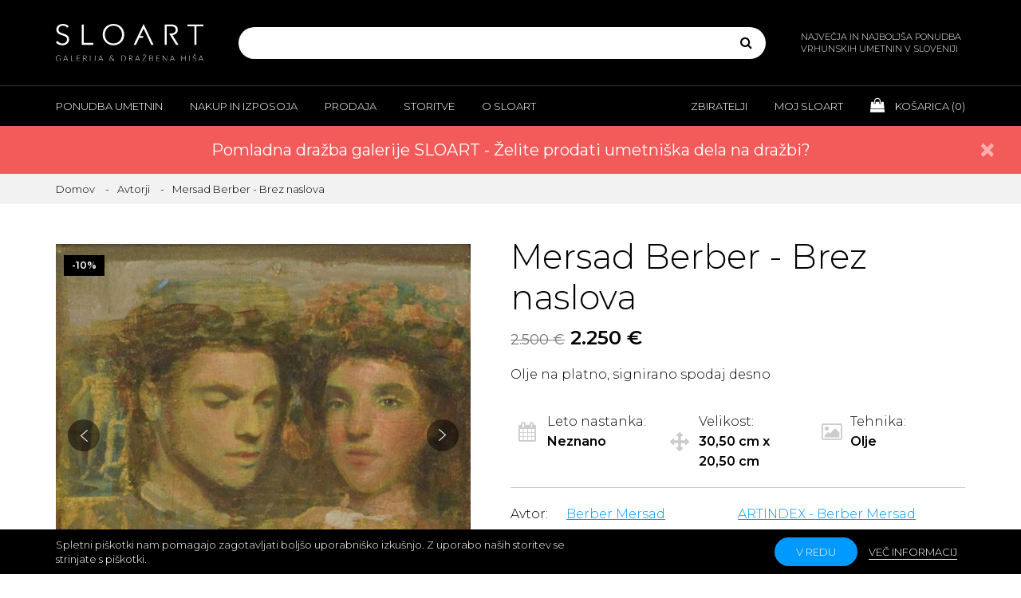

--- FILE ---
content_type: text/html; charset=utf-8
request_url: https://www.sloart.si/mersad-berber-brez-naslova-39
body_size: 113071
content:

<!DOCTYPE html>
<html >
<head>
    <title>Mersad Berber - Brez naslova - Galerija in dražbena hiša SLOART</title>
    <!-- Meta -->
    <meta name="author" content="SLOART - Galerija & Dražbena hiša" />
    <meta name="description" content="Mersad Berber - Brez naslova; Olje na platno, signirano spodaj desno" />
    <meta name="keywords" content="Mersad Berber - Brez naslova; Figura, Človek, Moški, Ženska, Venec, Roža, Rastlina, Jabolko, Sadje, Narava; Olje; Slikarstvo; Figura" />
    <meta name="viewport" content="width=device-width, initial-scale=1, maximum-scale=1, user-scalable=no">
    <meta name="googlebot" content="all" />
    <meta name="robots" content="noodp" />
    <meta name="slurp" content="noydir" />
    <meta name="revisit-after" content="3 days" />
    <meta http-equiv="Content-Type" content="text/html; charset=UTF-8" />
    <meta name="apple-mobile-web-app-capable" content="yes">
    <link href="https://fonts.googleapis.com/css?family=Montserrat:300,300i,400,400i,600,600i&display=swap&subset=latin-ext" rel="stylesheet">
        <link rel="apple-touch-icon" sizes="180x180" href="/sloART/img/favicons/apple-touch-icon.png">
        <link rel="icon" type="image/png" sizes="32x32" href="/sloART/img/favicons/favicon-32x32.png">
        <link rel="icon" type="image/png" sizes="16x16" href="/sloART/img/favicons/favicon-16x16.png">
        <link rel="manifest" href="/sloART/img/favicons/manifest.json">
        <link rel="mask-icon" href="/sloART/img/favicons/safari-pinned-tab.svg" color="#000000">
            <meta property="og:type" content="product" />
<meta property="og:title" content="Mersad Berber - Brez naslova" />
<meta property="og:description" content="Olje na platno, signirano spodaj desno" />
<meta property="og:image" content="http://www.sloart.si/Content/pimg/L_mersad-berber-brez-naslova-b927962e-3a84-4de1-a0b0-c1e51eb19ea5.jpg" />
<meta property="og:image:secure_url" content="http://www.sloart.si/Content/pimg/L_mersad-berber-brez-naslova-b927962e-3a84-4de1-a0b0-c1e51eb19ea5.jpg" />
<meta property="og:image:width" content="580" />
<meta property="og:image:height" content="859" />
<meta property="og:url" content="https://www.sloart.si/mersad-berber-brez-naslova-39" />
<meta property="og:site_name" content="Galerija in dražbena hiša SLOART" />
<meta property="twitter:card" content="summary" />
<meta property="twitter:site" content="Galerija in dražbena hiša SLOART" />
<meta property="twitter:title" content="Mersad Berber - Brez naslova" />
<meta property="twitter:description" content="Olje na platno, signirano spodaj desno" />
<meta property="twitter:image" content="http://www.sloart.si/Content/pimg/L_mersad-berber-brez-naslova-b927962e-3a84-4de1-a0b0-c1e51eb19ea5.jpg" />
<meta property="twitter:url" content="https://www.sloart.si/mersad-berber-brez-naslova-39" />
<meta property="fb:app_id" content="605573393118169" />

    
    <!-- CSS and Scripts -->
    <link href="/sloART/sloARTV1.css" rel="stylesheet" media="screen" type="text/css" />
<link href="/sloART/min/fancybox.css" rel="stylesheet" media="screen" type="text/css" />

    <script defer src="/Scripts/jquery-1.10.2.min.js" type="text/javascript"></script>
<script defer src="/Scripts/jquery.validate.min.js" type="text/javascript"></script>
<script defer src="/Scripts/jquery.validate.unobtrusive.min.js" type="text/javascript"></script>
<script defer src="/Scripts/jquery-migrate-1.2.1.min.js" type="text/javascript"></script>
<script defer src="/Scripts/jquery-ui-1.10.3.custom.min.js" type="text/javascript"></script>
<script defer src="/sloART/min/bootstrap.js" type="text/javascript"></script>
<script defer src="/sloART/min/bootstrap-select.js" type="text/javascript"></script>
<script defer src="/sloART/min/imagesloaded.pkgd.js" type="text/javascript"></script>
<script defer src="/sloART/min/isotope.pkgd.js" type="text/javascript"></script>
<script defer src="/Scripts/min/jquery.magnify.js" type="text/javascript"></script>
<script defer src="/Scripts/min/jquery.viewportchecker.min.js" type="text/javascript"></script>
<script defer src="/Scripts/min/jquery.fancybox.js" type="text/javascript"></script>
<script defer src="/sloART/min/theme-star-rating.js" type="text/javascript"></script>
<script defer src="/sloART/min/owl.carousel.js" type="text/javascript"></script>
<script defer src="/sloART/min/sloARTV7.js" type="text/javascript"></script>

</head>
<body>
    

<!--[if lte IE 7]>
    <div style="clear:both;height:59px;text-align:center;position:relative;">
        <a href="http://www.microsoft.com/windows/internet-explorer/default.aspx" target="_blank">
            <img src="/sloART/ie_warning.jpg" height="42" width="820" alt="Uporabljate zastareli brskalnik! Za hitrejšo in varnejšo uporabniško izkušnjo brezplačno nadgradite vaš brskalnik." />
        </a>
    </div>
<![endif]-->

        
    

            <div id="body-wrapper">
            

<header>
                <div class="header-inner">
                    <div class="header-content">
                        <div class="container">
                            <a href="/" class="logo" title="">
                                <img src="/sloART/img/logo.svg" class="img-responsive" alt=""
                                     title="">
                            </a>
                            <div class="search">
                                <div class="visible-xs visible-sm search-toggle"><i class="fa fa-search"></i></div>
                                
<form action="/iskanje" id="small-search-box-form" method="get">    <div class="input-group" id="qsbox">
        <div class="ui-widget">
            <input type="text" id="q" autocomplete="off" autofocus="autofocus" name="q" acompleteurl="/productsearchedfor" />
        </div>
        <div class="input-group-btn">
            <button type="submit" class="btn"><i class="fa fa-search"></i></button>
        </div>
    </div>
</form>
                            </div>
                            <div class="hidden-xs hidden-sm header-content-slogan">
                                NAJVEČJA IN NAJBOLJŠA PONUDBA VRHUNSKIH UMETNIN V SLOVENIJI
                            </div>
                        </div>
                    </div>
                    <div class="header-nav">
                        <div class="visible-xs visible-sm header-nav-toggle">
                            <div class="hamburger">
                                <div class="hamburger-line hamburger-line-top"></div>
                                <div class="hamburger-line hamburger-line-middle"></div>
                                <div class="hamburger-line hamburger-line-bottom"></div>
                            </div>
                        </div>
                        <div class="header-nav-inner">
                            <div class="container">
                                <nav class="header-nav-left">
                                    <ul class="visible-xs visible-sm">
                                        <li class="cart-widget">
                                            <a href="" title="">
                                                <i class="fa fa-shopping-bag"></i> Košarica
                                                (<span class="cart-products-count">0</span>)
                                            </a>
                                        </li>
                                    </ul>
                                    <ul class="clearfix">

                                        <li class="submenu-toggle">
                                            <a href="" title="">Ponudba umetnin</a>
                                            <div class="submenu">
                                                <div class="submenu-content clearfix">
                                                    <div class="container">
                                                        <div class="submenu-content-inner">
                                                            <div class="submenu-content-group">
                                                                <h6>Brskajte</h6>
                                                                <nav>
                                                                    <ul>
                                                                        <li><a href="/iskanje-avtorji" title="">Vsi avtorji</a></li>
                                                                        <li><a href="/sodobni-avtorji" title="">Sodobni avtorji</a></li>
                                                                        <li><a href="/mladi-avtorji" title="">Mladi avtorji</a></li>
                                                                        <li><a href="/galerijay" title="">Galerija Y avtorji</a></li>
                                                                        <li><a href="/mediji" title="">Mediji</a></li>
                                                                        <li><a href="/zanri" title="">Žanri</a></li>
                                                                    </ul>
                                                                </nav>
                                                            </div>
                                                            <div class="submenu-content-group">
                                                                <h6>Raziščite</h6>
                                                                <nav>
                                                                    <ul>
                                                                        <li><a href="/novosti" title="">Novosti</a></li>
                                                                        <li><a href="/ugodni-nakupi" title="">Ugodni nakupi</a></li>
                                                                        <li><a href="/darila" title="">Darila</a></li>
                                                                        <li><a href="/priljubljene" title="">Priljubljene</a></li>
                                                                        <li><a href="/zanimivosti" title="">Zanimivosti</a></li>
                                                                        <li><a href="/priporocamo" title="">Priporočamo</a></li>
                                                                        <li><a href="/investirajte-v-umetnost" title="">Investirajte v umetnost</a></li>
                                                                        <li><a href="/umetnine-za-podjetja" title="">Za podjetja</a></li>
                                                                    </ul>
                                                                </nav>
                                                            </div>
                                                            <div class="submenu-content-group">
                                                                <h6>Doživite</h6>
                                                                <nav>
                                                                    <ul>
                                                                        <li><a href="/iskanje?st=b" title="">Na prodaj</a></li>
                                                                        <li><a href="/iskanje?st=r" title="">Za izposojo</a></li>
                                                                        <li><a href="/iskanje?st=p" title="">V zaupni prodaji</a></li>
                                                                        <li><a href="/iskanje?st=a" title="">Na dražbi</a></li>
                                                                    </ul>
                                                                </nav>
                                                            </div>
                                                        </div>
                                                    </div>
                                                </div>
                                            </div>
                                        </li>
                                        <li class="submenu-toggle">
                                            <a href="" title="">Nakup in izposoja</a>
                                            <div class="submenu">
                                                <div class="submenu-content clearfix">
                                                    <div class="container">
                                                        <div class="submenu-content-inner">
                                                            <div class="submenu-content-group">
                                                                <nav>
                                                                    <ul>
                                                                        <li><a href="/nakup-umetnin" title="">Nakup umetnin</a></li>
                                                                        <li><a href="/izposoja-umetnin" title="">Izposoja umetnin</a></li>
                                                                        <li><a href="/zaupni-nakup-umetnin" title="">Zaupni nakup</a></li>
                                                                        <li><a href="/drazba-umetnin" title="">Dražba</a></li>
                                                                    </ul>
                                                                </nav>
                                                            </div>
                                                        </div>
                                                    </div>
                                                </div>
                                            </div>
                                        </li>
                                        <li class="submenu-toggle">
                                            <a href="" title="">Prodaja</a>
                                            <div class="submenu">
                                                <div class="submenu-content clearfix">
                                                    <div class="container">
                                                        <div class="submenu-content-inner">
                                                            <div class="submenu-content-group">
                                                                <nav>
                                                                    <ul>
                                                                        <li><a href="/prodaja-umetnin" title="">Prodaja umetnin</a></li>
                                                                        <li><a href="/vpis-avtorja" title="">Vpis avtorja</a></li>
                                                                    </ul>
                                                                </nav>
                                                            </div>
                                                        </div>
                                                    </div>
                                                </div>
                                            </div>
                                        </li>
                                        <li class="submenu-toggle">
                                            <a href="" title="">Storitve</a>
                                            <div class="submenu">
                                                <div class="submenu-content clearfix">
                                                    <div class="container">
                                                        <div class="submenu-content-inner">
                                                            <div class="submenu-content-group">
                                                                <nav>
                                                                    <ul>
                                                                        <li><a href="/storitve-galerije-sloart" title="">O storitvah Galerije SLOART</a></li>
                                                                        <li><a href="/dostava-umetnin-in-ogled-na-domu" title="">Dostava in ogled na domu</a></li>
                                                                        <li><a href="/strokovno-svetovanje" title="">Strokovno svetovanje</a></li>
                                                                        <li><a href="/cenitve-umetnin" title="">Cenitve umetnin</a></li>
                                                                        <li><a href="/upravljanje-umetniskih-zbirk" title="">Upravljanje umetniških zbirk</a></li>
                                                                        <li><a href="/umetniski-programi" title="">Umetniški programi</a></li>
                                                                        <li><a href="/umetniske-razstave-in-dogodki" title="">Razstave in dogodki</a></li>
                                                                        <li><a href="/opremljanje-prostorov" title="">Opremljanje prostorov</a></li>
                                                                        <li><a href="/okvirjanje-umetnin" title="">Okvirjanje umetnin</a></li>
                                                                        <li><a href="/restavratorstvo-in-konserviranje" title="">Restavratorstvo - konserviranje</a></li>
                                                                        <li><a href="/zavarovanje-umetnin" title="">Zavarovanje umetnin</a></li>
                                                                        <li><a href="/financne-in-pravne-storitve" title="">Finančne in pravne storitve</a></li>
                                                                        <li><a href="/celovite-storitve-za-podjetja" title="">Celovite storitve za podjetja</a></li>
                                                                    </ul>
                                                                </nav>
                                                            </div>
                                                        </div>
                                                    </div>
                                                </div>
                                            </div>
                                        </li>
                                        <li class="submenu-toggle">
                                            <a href="" title="">O Sloart</a>
                                            <div class="submenu">
                                                <div class="submenu-content clearfix">
                                                    <div class="container">
                                                        <div class="submenu-content-inner">
                                                            <div class="submenu-content-group">
                                                                <nav>
                                                                    <ul>
                                                                        <li><a href="/o-galeriji-in-drazbeni-hisi-sloart" title="">O SLOART</a></li>
                                                                        <li><a href="/kontakt" title="">Kontakt in lokacija</a></li>
                                                                        <li><a href="/center-za-pomoc-in-podporo-strankam" title="">Pomoč</a></li>
                                                                        <li><a href="/ideje-in-predlogi-za-izboljsave" title="">Ideje za izboljšave</a></li>
                                                                        <li><a href="/pohvale-in-pritozbe" title="">Pohvale in pritožbe</a></li>
                                                                        <li><a href="/etika-in-skladnost" title="">Etika in skladnost</a></li>
                                                                        <li><a href="/splosni-pogoji" title="">Splošni pogoji</a></li>
                                                                        <li><a href="/digitalna-preobrazba" title="">Digitalna preobrazba</a></li>
                                                                    </ul>
                                                                </nav>
                                                            </div>
                                                        </div>
                                                    </div>
                                                </div>
                                            </div>
                                        </li>
                                    </ul>
                                </nav>
                                <nav class="header-nav-right">
                                    <ul class="clearfix">
                                        <li class="submenu-toggle">
                                            <a href="" title="">Zbiratelji</a>
                                            <div class="submenu">
                                                <div class="submenu-content clearfix">
                                                    <div class="container">
                                                        <div class="submenu-content-inner">
                                                            <div class="submenu-content-group">
                                                                <nav>
                                                                    <ul>
                                                                        <li><a href="/zbirateljstvo-in-mecenstvo" title="">Zbirateljstvo in mecenstvo</a></li>
                                                                        <li><a href="/klub-zbirateljev-umetnin" title="">Klub zbirateljev</a></li>
                                                                        <li><a href="/drazba-umetnin-dogodek" title="">Pomladna dražba 2026</a></li>
                                                                        <li><a href="https://www.artstar.si/evidentiranje-in-pregled-umetnin" target="_blank" title="">Evidentiranje - Janez Boljka</a></li>
                                                                        <li><a href="/napovednik" title="">Napovednik razstav</a></li>
                                                                        <li><a href="/kuratorji-in-umetniske-zbirke" title="">Kuratorji in umetniške zbirke</a></li>
                                                                        <li><a href="https://www.artstar.si" target="_blank" title="">ARTSTAR</a></li>
                                                                        <li><a href="https://www.artindex.si" target="_blank" title="">ARTINDEX</a></li>
                                                                    </ul>
                                                                </nav>
                                                            </div>
                                                        </div>
                                                    </div>
                                                </div>
                                            </div>
                                        </li>
                                        <li class="submenu-toggle">
                                            <a href="" title="">Moj Sloart</a><div class="submenu">
                                                <div class="submenu-content clearfix">
                                                    <div class="container">
                                                        <div class="submenu-content-inner">
                                                            <div class="submenu-content-group">
                                                                <nav>
                                                                    <ul>
                                                                            <li><a href="/prijava" title="">Prijava</a></li>
                                                                                                <li><a href="/registracija" title="">Registracija</a></li>
                                                                                                <li><a href="/moj-sloart" title="">Moj SLOART</a></li>
                                                                        <li><a href="/moj-klub-zbirateljev" title="">Moj klub zbirateljev</a></li>
                                                                        <li><a href="/priljubljene-umetnine" title="">Priljubljene umetnine</a></li>
                                                                        <li><a href="/priljubljeni-avtorji" title="">Priljubljeni avtorji</a></li>
                                                                        <li><a href="/moje-umetniske-zbirke" title="">Moje umetniške zbirke</a></li>
                                                                        <li><a href="/moja-mnenja-o-umetninah" title="">Mnenja o umetninah</a></li>
                                                                        <li><a href="/moja-mnenja-o-avtorjih" title="">Mnenja o avtorjih</a></li>
                                                                        <li><a href="/moja-mnenja-o-razstavah" title="">Mnenja o razstavah</a></li>
                                                                        <li><a href="/moji-nakupi" title="">Moji nakupi</a></li>
                                                                        <li><a href="/spremljaj-dostavo-umetnin" title="">Spremljaj dostavo umetnin</a></li>
                                                                    </ul>
                                                                </nav>
                                                            </div>
                                                        </div>
                                                    </div>
                                                </div>
                                            </div>
                                        </li>
                                        <li class="hidden-xs hidden-sm cart-widget">
                                            <a href="/kosarica" title="">
                                                <i class="fa fa-shopping-bag"></i> Košarica (<span class="cart-products-count" id="CartCountHeader">0</span>)
                                            </a>
                                        </li>
                                    </ul>
                                </nav>
                            </div>
                        </div>
                    </div>
                </div>
        </header>

            

<!--product breadcrumb-->
<script type="text/javascript">__page = "Product";</script>
<div id="content-wrapper">
                <section class="alert alert-bar alert-danger alert-dismissable">
                <div class="alert-bar-inner">
                    <div class="container">
                        
                        
                        
                        <a href="#" class="close" data-dismiss="alert" onclick="setCookie('PDRAZBA2026PR', 'closed', 90)" aria-label="close">&times;</a>
                        <a href="/drazba-umetnin-dogodek" style="color:white">Pomladna dražba galerije SLOART - Želite prodati umetniška dela na dražbi?</a>
                    </div>
                </div>
            </section>
            <section></section>
        <section class="content-row breadcrumbs">
            <div class="container">
                <ol class="breadcrumb">
                    <li><a href="/" title="">Domov</a></li>
                        <li><a href="/iskanje-avtorji" title="">Avtorji</a></li>
                    <li class="active">Mersad Berber - Brez naslova</li>
                </ol>
            </div>
        </section>
        <section class="content-row product">
            <div class="container">
                <div class="product-content clearfix">
                    <div class="product-content-inline">
                        <div class="product-gallery">
                                                                                                                                                                            <div class="badges">
                                    <div class="badge">-10%</div>
                                </div>
                            <div class="owl-carousel">
                                    <div class="item">
                                        <img class="zoom" src="/Content/pimg/L_mersad-berber-brez-naslova-b927962e-3a84-4de1-a0b0-c1e51eb19ea5.jpg" alt="Mersad Berber - Brez naslova" title="Mersad Berber - Brez naslova"
                                             data-magnify-src="/Content/pimg/LX_mersad-berber-brez-naslova-b927962e-3a84-4de1-a0b0-c1e51eb19ea5.jpg">
                                    </div>
                                                                    <div class="item">
                                        <img class="zoom" src="/Content/pimg/L_mersad-berber-brez-naslova-Frame0b59d689-c9cf-4270-a0ed-707b58f54af5.jpg" alt="Mersad Berber - Brez naslova" title="Mersad Berber - Brez naslova"
                                             data-magnify-src="/Content/pimg/LX_mersad-berber-brez-naslova-Frame0b59d689-c9cf-4270-a0ed-707b58f54af5.jpg">
                                    </div>
                                                                    <div class="item">
                                        <img class="zoom" src="/Content/pimg/L_mersad-berber-brez-naslova-Back0add0293-4525-4bf8-bce9-89b4985d8e14.jpg" alt="Mersad Berber - Brez naslova" title="Mersad Berber - Brez naslova"
                                             data-magnify-src="/Content/pimg/LX_mersad-berber-brez-naslova-Back0add0293-4525-4bf8-bce9-89b4985d8e14.jpg">
                                    </div>
                                                                                                    <div class="item">
                                        <img class="zoom" src="/Content/pimg/L_mersad-berber-brez-naslova-Signature4f0ed290-38c9-4cbf-8cfc-c34c654865d8.jpg" alt="Mersad Berber - Brez naslova" title="Mersad Berber - Brez naslova"
                                             data-magnify-src="/Content/pimg/LX_mersad-berber-brez-naslova-Signature4f0ed290-38c9-4cbf-8cfc-c34c654865d8.jpg">
                                    </div>
                                                            </div>
                            <nav class="product-gallery-nav">
                                <ul>
                                    <li class="hidden-xs hidden-md">
                                        <i class="fa fa-search-plus"></i> Podrsajte po sliki
                                        za zoom
                                    </li>
                                </ul>
                            </nav>
                        </div>
                            <div class="hidden-xs hidden-sm product-certificates">
                                <h5>Garancije in certifikati</h5>
                                <div class="product-certificates-images">
                                        <a href="/nakup-umetnin#garancija">
                                            <img class="img-responsive"
                                                 src="sloART/img/product-certificate-img1.png" alt="Garancija Galerije & Dražbene hiše SLOART" title="Garancija Galerije & Dražbene hiše SLOART">
                                        </a>
                                                                                                        </div>
                            </div>
                    </div>
                    <div class="product-content-inline">
                        <div class="product-description">
                            <div class="product-description-group">
                                <h1 class="product-title">Mersad Berber - Brez naslova</h1>
                                        <h5 class="product-price">
                                                <small>2.500 €</small> 2.250 €                                        </h5>
                                <input type="hidden" id="hiddID" value="8218" />
                                    <p>
                                        <span>Olje na platno, signirano spodaj desno</span>
                                    </p>
                                                                                                <div class="product-description-featured clearfix">
                                    <div class="product-description-featured-info product-year">
                                        <i class="fa fa-calendar"></i>
                                        <div class="product-description-featured-info-content">
                                            <p>
                                                Leto nastanka: <strong>Neznano</strong>
                                            </p>
                                        </div>
                                    </div>
                                    <div class="product-description-featured-info product-size">
                                        <i class="fa fa-arrows"></i>
                                        <div class="product-description-featured-info-content">
                                            <p>
                                                Velikost: <strong>30,50 cm x 20,50 cm</strong>
                                            </p>
                                        </div>
                                    </div>
                                        <div class="product-description-featured-info product-art-type">
                                            <i class="fa fa-picture-o"></i>
                                            <div class="product-description-featured-info-content">
                                                <p>
                                                    Tehnika: <strong>Olje</strong>
                                                </p>
                                            </div>
                                        </div>
                                </div>
                            </div>
                            <div class="product-description-group">
                                <div class="product-description-info clearfix">
                                    <div class="product-description-info-inline">
                                            <p>
                                                <span>Avtor:</span><a href="berber-mersad" title="Berber Mersad">Berber Mersad</a>
                                            </p>
                                                                                    <p>
                                                <span>Žanr:</span><a href='figura' title='Figura'>Figura</a>
                                            </p>
                                                                                    <p>
                                                <span>Medij:</span><a href='slikarstvo' title='Slikarstvo'>Slikarstvo</a>
                                            </p>
                                                                                    <p>
                                                <span>Značke:</span><a href='narava-t' title='Narava'>Narava,</a> <a href='clovek' title='Človek'>Človek,</a> <a href='figura-t' title='Figura'>Figura,</a> <a href='zenska' title='Ženska'>Ženska,</a> <a href='moski' title='Moški'>Moški,</a> <a href='roza-t' title='Roža'>Roža,</a> <a href='rastlina' title='Rastlina'>Rastlina,</a> <a href='sadje-t' title='Sadje'>Sadje,</a> <a href='jabolko-t' title='Jabolko'>Jabolko,</a> <a href='venec-t' title='Venec'>Venec</a>
                                            </p>
                                    </div>
                                    <div class="product-description-info-inline">
                                            <p>
                                                <a target="_blank" href="https://www.artindex.si/berber-mersad" title="ARTINDEX - Berber Mersad">ARTINDEX - Berber Mersad</a>
                                            </p>
                                        <p>
                                            <a href="/zelim-kupiti-umetnino?id=8218" title="">Želim kupiti podobno umetnino</a>
                                        </p>
                                        <p>
                                            <a href="/zelim-prodati-umetnino?id=8218" title="">Želim prodati podobno umetnino</a>
                                        </p>
                                    </div>
                                </div>
                            </div>
                                <div class="product-description-group">
                                    <div class="product-inquiry-buy-buttons">
                                        <a href="#" onclick="AddToCart(8218, 1, '/addproducttocart'); return false;" title="Dodaj v košarico" class="btn btn-big btn-primary">
                                            <i class="fa fa-shopping-bag"></i> <span>Dodaj v košarico</span>
                                        </a>
                                                <a href="#" onclick="AddToCart(8218, 5, '/addproducttocart'); return false;" title="Ogled umetnine na domu" class="btn btn-big btn-black">
                                                    <i class="fa fa-home"></i> <span>Ogled na domu</span>
                                                </a>

                                    </div>
                                    <nav class="product-sell-nav">
                                        <ul class="clearfix">
                                            <li>
                                                <a href="/ponudite-svojo-ceno?id=8218" title="Ponudite svojo ceno">
                                                    <i class="fa fa-gavel"></i>
                                                    <small>Ponudite svojo ceno</small>
                                                </a>
                                            </li>
                                            <li>
                                                <a href="#" onclick="AddToCart(8218, 4, '/addproducttocart'); return false;" title="Rezerviraj umetnino">
                                                    <i class="fa fa-pencil-square-o"></i>
                                                    <small>Rezerviraj umetnino</small>
                                                </a>
                                            </li>
                                                                                            <li>
                                                    <a href="/kontaktirajte-nas-glede-nakupa-umetnine?id=8218" title="Kontaktirajte nas">
                                                        <i class="fa fa-phone"></i>
                                                        <small>Kontaktirajte nas</small>
                                                    </a>
                                                </li>

                                        </ul>
                                    </nav>
                                </div>
                            <div class="product-description-group">
                                <nav class="product-share-nav">
                                    <ul>
                                        <li><a href="#" onclick="AddToFavourites(8218, '/Customer/SetFavouritesProducts'); return false;" title="Dodaj med priljubljene"><i class="fa fa-heart"></i> Dodaj med priljubljene</a></li>
                                        <li><a href="#" onclick="AddToArtCollectionList(8218, '/dodaj-v-umetnisko-zbirko'); return false;" title="Dodaj v umetniško zbirko"><i class="fa fa-book"></i> Dodaj v umetniško zbirko</a></li>

                                            <li><a href="/poslji-umetnino-prijatelju?id=8218" title="Pošlji umetnino prijatelju"><i class="fa fa-envelope"></i> Pošlji umetnino prijatelju</a></li>
                                    </ul>
                                </nav>

                                    <nav class="social-nav social-nav-black share-social-links">
                                        <ul>
                                            <li><a target="_blank" href="https://www.facebook.com/sharer/sharer.php?u=http%3a%2f%2fwww.sloart.si%2fmersad-berber-brez-naslova-39" title="Facebook"><i class="fa fa-facebook-square"></i></a></li>
                                            <li><a target="_blank" href="https://twitter.com/intent/tweet?url=http%3a%2f%2fwww.sloart.si%2fmersad-berber-brez-naslova-39&text=Mersad+Berber+-+Brez+naslova" title="Twitter"><i class="fa fa-twitter-square"></i></a></li>
                                            <li><a target="_blank" href="http://www.linkedin.com/shareArticle?mini=true&url=http%3a%2f%2fwww.sloart.si%2fmersad-berber-brez-naslova-39&title=Mersad+Berber+-+Brez+naslova" title="LinkedIn"><i class="fa fa-linkedin-square"></i></a></li>
                                            <li><a target="_blank" href="https://plus.google.com/share?url=http%3a%2f%2fwww.sloart.si%2fmersad-berber-brez-naslova-39" title="Google +"><i class="fa fa-google-plus-square"></i></a></li>
                                            <li><a target="_blank" href="http://pinterest.com/pin/create/button/?url=http%3a%2f%2fwww.sloart.si%2fmersad-berber-brez-naslova-39&description=Mersad+Berber+-+Brez+naslova" title="Pinterest"><i class="fa fa-pinterest-square"></i></a></li>
                                            <li><a target="_blank" href="http://www.tumblr.com/share?v=3&u=http%3a%2f%2fwww.sloart.si%2fmersad-berber-brez-naslova-39&t=Mersad+Berber+-+Brez+naslova" title="Tumblr"><i class="fa fa-tumblr-square"></i></a></li>
                                        </ul>
                                    </nav>
                                                                    <!-- Modal Basket -->
                                    <div class="modal fade" id="basketModal" role="dialog">
                                        <div class="modal-dialog">
                                            <div class="modal-content">
                                                <div class="modal-header">
                                                    <button type="button" class="close" data-dismiss="modal">&times;</button>
                                                    <h6 class="modal-title" id="basketModalTitle"></h6>
                                                </div>
                                                <div class="modal-body">
                                                    <p>
                                                        <img src="/Content/pimg/I_mersad-berber-brez-naslova-b927962e-3a84-4de1-a0b0-c1e51eb19ea5.jpg" alt="Mersad Berber - Brez naslova" title="Mersad Berber - Brez naslova"><br /><br /> Mersad Berber - Brez naslova <br /><span id="basketModalPrice">2.500 €</span>                                                    </p>
                                                    <a id="lnkToCart" href="/kosarica" class="btn btn-black button-toggle-content-group-toggle">V košarico</a>
                                                    <a id="lnkToFavourites" href="/priljubljene-umetnine" class="btn btn-black button-toggle-content-group-toggle">Moje priljubljene</a>
                                                    <a id="lnkToArtCollection" href="/moje-umetniske-zbirke" class="btn btn-black button-toggle-content-group-toggle">Moje umetniške zbirke</a>
                                                </div>
                                            </div>
                                        </div>
                                    </div>
                            </div>
                                <div class="visible-xs visible-sm product-description-group">
                                    <div class="product-certificates">
                                        <h5>Garancije in certifikati</h5>
                                        <div class="product-certificates-images">
                                                <a href="/nakup-umetnin#garancija">
                                                    <img class="img-responsive"
                                                         src="sloART/img/product-certificate-img1.png" alt="Garancija Galerije & Dražbene hiše SLOART" title="Garancija Galerije & Dražbene hiše SLOART">
                                                </a>
                                                                                                                                </div>
                                    </div>
                                </div>
                        </div>
                    </div>
                </div>

                <div class="tabs product-tabs">
                    <ul class="hidden-xs hidden-sm nav nav-tabs" role="tablist">
                        <li role="presentation" class="active">
                            <a href="#product-details" role="tab" data-toggle="tab">Podrobnosti</a>
                        </li>
                            <li role="presentation">
                                <a href="#product-certificates" role="tab" data-toggle="tab">
                                    Katalogi in
                                    certifikati
                                </a>
                            </li>
                                                                                                                            <li role="presentation">
                                <a href="#product-photos" role="tab" data-toggle="tab">
                                    Vse
                                    fotografije
                                </a>
                            </li>
                                            </ul>
                    <div class="tab-content">

                        <div role="tabpanel" class="tab-pane active" id="product-details">
                            <div class="visible-xs visible-sm tab-pane-toggle">1. Podrobnosti</div>
                            <div class="tab-pane-content">
                                <div class="row row-large-padding">
                                    <div class="col-md-6">
                                        <div class="content-table">
                                            <div class="content-table-line clearfix">
                                                <span>Naziv</span>
                                                <span>Mersad Berber - Brez naslova</span>
                                            </div>
                                            <div class="content-table-line clearfix">
                                                <span>Avtor</span>
                                                <span>Berber Mersad</span>
                                            </div>
                                                <div class="content-table-line clearfix">
                                                    <span>Cena</span>
                                                    <span>

                                                            <strike>2.500 €</strike> 2.250 €                                                    </span>
                                                </div>
                                            <div class="content-table-line clearfix">
                                                <span>Medij</span>
                                                <span>Slikarstvo</span>
                                            </div>
                                            <div class="content-table-line clearfix">
                                                <span>Žanr</span>
                                                <span>Figura</span>
                                            </div>
                                                <div class="content-table-line clearfix">
                                                    <span>Tehnika</span>
                                                    <span>Olje</span>
                                                </div>
                                                                                            <div class="content-table-line clearfix">
                                                    <span>Zaznamki</span>
                                                    <span>Narava, Človek, Figura, Ženska, Moški, Roža, Rastlina, Sadje, Jabolko, Venec</span>
                                                </div>
                                                                                            <div class="content-table-line clearfix">
                                                    <span>Leto</span>
                                                    <span>Neznano</span>
                                                </div>
                                                                                                                                        <div class="content-table-line clearfix">
                                                    <span>Višina</span>
                                                    <span>30,50 cm</span>
                                                </div>
                                                                                            <div class="content-table-line clearfix">
                                                    <span>Širina</span>
                                                    <span>20,50 cm</span>
                                                </div>
                                                                                                                                                                                                                                <div class="content-table-line clearfix">
                                                    <span>Okvir</span>
                                                    <span>Okvirjena</span>
                                                </div>
                                        </div>
                                    </div>
                                    <div class="col-md-6">
                                            <h5>Tehnični opis</h5>
                                            <p>
                                                Olje na platno, signirano spodaj desno
                                            </p>
                                                                            </div>
                                </div>
                            </div>
                        </div>
                            <div role="tabpanel" class="tab-pane" id="product-certificates">
                                <div class="visible-xs visible-sm tab-pane-toggle">2. Katalogi in certifikati</div>
                                <div class="tab-pane-content">
                                    <div class="row row-large-padding">
                                        <div class="col-md-6">
                                            <div class="product-certificates">
                                                <h5>Garancije in certifikati</h5>
                                                <div class="product-certificates-images">
                                                        <a href="/nakup-umetnin#garancija">
                                                            <img class="img-responsive"
                                                                 src="sloART/img/product-certificate-img1.png" alt="Garancija Galerije & Dražbene hiše SLOART" title="Garancija Galerije & Dražbene hiše SLOART">
                                                        </a>
                                                                                                                                                        </div>
                                            </div>
                                        </div>
                                                                                    <div class="col-md-6">
                                                <h5>Garancija Galerije & Dražbene hiše SLOART</h5>
                                                <p>
                                                    Galerija & Dražbena hiša nudi 10 letno garancijo na avtentičnost in pogojno doživljensko garancijo. Več informacij je na voljo <a href="/nakup-umetnin#garancija">tukaj</a>.
                                                </p>
                                            </div>
                                    </div>
                                </div>
                            </div>
                                                                                                                            <div role="tabpanel" class="tab-pane" id="product-photos">
                                <div class="visible-xs visible-sm tab-pane-toggle">3. Vse fotografije</div>
                                <div class="tab-pane-content">
                                    <div class="row row-eq-height">
                                            <div class="col-xs-6 col-sm-4 col-md-2">
                                                <div class="fancybox-thumb">
                                                    <a class="fancybox-thumb-img" data-fancybox="gallery" href="/Content/pimg/LX_mersad-berber-brez-naslova-b927962e-3a84-4de1-a0b0-c1e51eb19ea5.jpg">
                                                        <span class="bg-cover"><img class="bg-cover-img" src="/Content/pimg/M_mersad-berber-brez-naslova-b927962e-3a84-4de1-a0b0-c1e51eb19ea5.jpg" alt="Mersad Berber - Brez naslova" title="Mersad Berber - Brez naslova"></span>
                                                    </a>
                                                        <small>Glavna fotografija</small>
                                                </div>
                                            </div>
                                                                                    <div class="col-xs-6 col-sm-4 col-md-2">
                                                <div class="fancybox-thumb">
                                                    <a class="fancybox-thumb-img" data-fancybox="gallery" href="/Content/pimg/LX_mersad-berber-brez-naslova-Frame0b59d689-c9cf-4270-a0ed-707b58f54af5.jpg">
                                                        <span class="bg-cover"><img class="bg-cover-img" src="/Content/pimg/M_mersad-berber-brez-naslova-Frame0b59d689-c9cf-4270-a0ed-707b58f54af5.jpg" alt="Mersad Berber - Brez naslova" title="Mersad Berber - Brez naslova"></span>
                                                    </a>
                                                        <small>Fotografija z okvirjem</small>
                                                </div>
                                            </div>
                                                                                    <div class="col-xs-6 col-sm-4 col-md-2">
                                                <div class="fancybox-thumb">
                                                    <a class="fancybox-thumb-img" data-fancybox="gallery" href="/Content/pimg/LX_mersad-berber-brez-naslova-Back0add0293-4525-4bf8-bce9-89b4985d8e14.jpg">
                                                        <span class="bg-cover"><img class="bg-cover-img" src="/Content/pimg/M_mersad-berber-brez-naslova-Back0add0293-4525-4bf8-bce9-89b4985d8e14.jpg" alt="Mersad Berber - Brez naslova" title="Mersad Berber - Brez naslova"></span>
                                                    </a>
                                                        <small>Fotografija ozadja</small>
                                                </div>
                                            </div>
                                                                                                                            <div class="col-xs-6 col-sm-4 col-md-2">
                                                <div class="fancybox-thumb">
                                                    <a class="fancybox-thumb-img" data-fancybox="gallery" href="/Content/pimg/LX_mersad-berber-brez-naslova-Signature4f0ed290-38c9-4cbf-8cfc-c34c654865d8.jpg">
                                                        <span class="bg-cover"><img class="bg-cover-img" src="/Content/pimg/M_mersad-berber-brez-naslova-Signature4f0ed290-38c9-4cbf-8cfc-c34c654865d8.jpg" alt="Mersad Berber - Brez naslova" title="Mersad Berber - Brez naslova"></span>
                                                    </a>
                                                        <small>Fotografija podpisa</small>
                                                </div>
                                            </div>
                                                                                                                                                                                                                                                                                                                                                                                                                                                                                            </div>
                                </div>
                            </div>
                                            </div>
                </div>
                <div class="info-block info-block-big-grey product-delivery-info">
    <i class="icon-truck"></i>
    <div class="info-block-content">
        <h5>Ogled umetnin na domu ali poslovnih prostorih po celotni Sloveniji!</h5>
        <p>
            Si želite pred sprejemom odločitve o nakupu ogledati umetniško delo v živo v svojem domu, pisarni ali poslovnih prostorih in se prepričati kako se umetniško delo ujema z vašimi prostori?
            Izkoristite edinstveno storitev ogleda umetnin na domu, kjer vam umetnine z lastnim prevozom pripeljemo na ogled na dom ali poslovne prostore po celotni Sloveniji. 
            <br />Storitev ogleda na domu je brezplačna za določene člane <a href="/klub-zbirateljev-umetnin">kluba zbirateljev</a>, za ostale stranke pa je cena storitve ogleda za eno umetniško delo v Ljubljani 20 EUR z DDV in za ostalo Slovenijo 30 EUR z DDV.
        </p>
        <div class="read-more read-more-inline">
            <a href="#" onclick="AddToCart(8218, 5, '/addproducttocart'); return false;" title="Ogled umetnine na domu">Želim si ogledati umetnino na domu</a>
            <a href="/dostava-umetnin-in-ogled-na-domu" title="Več informacij o dostavi in ogledu">Več informacij o dostavi in ogledu</a>
            <a href="/kontakt" title="Kontaktirajte nas">Kontaktirajte nas</a>
        </div>
    </div>
</div>
            </div>
        </section>

    <section class="content-row product-author">
        <div class="container">
                <h2>O avtorju</h2>
            <div class="author-about">
                <div class="author-about-inner clearfix">
                    <div class="author-about-img">
                        <div class="bg-cover">
                            <img class="bg-cover-img" src="/Content/pimg/L_mersadberber-konji-6bb1c571-4404-46c9-aebe-e7fedcdbeeff.jpg" alt="Berber Mersad" title="Berber Mersad">
                        </div>
                    </div>
                    <div class="author-about-caption">
                        <h5>Berber Mersad</h5>
                        <p>
                            Mersad Berber (1940-2012), slikar in grafik, je leta 1963 diplomiral na Akademiji za likovno umetnost v Ljubljani pri prof. Maskimu Sedeju. Leta 1965 je opravil specializacijo na ALU v Ljubljani pri prof. Riku Debenjaku. Berberjevo slikarstvo je polno spominov na preteklost rodne Bosne. Zanj je značilno snovanje novodobnih figuralnih kompozicij s patino preteklosti. Čutiti je vplive starih mojstrov svetovne likovne umetnosti Velazquesa, Klimta in Hayeza.Poleg slik in grafik ustavrja tudi tapiserije. Njegova dela so v številnih svetovnih zbirkah. Prejel je vrsto nagrad. ...
                        </p>
                        <div class="read-more read-more-inline">
                                <a href="/berber-mersad" title="Berber Mersad">O avtorju</a>
                                <a href="/spremljajte-avtorja?id=16" title="">Spremljajte avtorja</a>
                                <a href="/iskanje-avtorji" title="">Vsi avtorji</a>
                        </div>
                    </div>
                </div>
            </div>

                <div class="products-collage products-collage-featured">
                    <div class="row">
                        <div class="col-md-3">
                            <h3>Izbrana umetniška dela</h3>
                            <div class="hidden-xs hidden-sm read-more read-more-inline">
                                <a href="/iskanje?mid=16" title="">Vsa umetniška dela</a>
                            </div>
                        </div>
                        <div class="col-md-9">
                            <div class="grid grid-4-col clearfix">
<div class="grid-item">
    <div class="product-thumb">
        <div class="product-thumb-img">
                <div class="badges">
                    <div class="badge">-10%</div>
                </div>
                            <img alt="Mersad Berber - Kristus" src="/Content/pimg/M_mersad-berber-kristus-5a7ccdb4-500a-4b82-ad10-117f4aa95c6a.jpg" title="Mersad Berber - Kristus" class="img-responsive" />
                                <a href="/mersad-berber-kristus" class="more" title="Mersad Berber - Kristus">Mersad Berber - Kristus</a>
        </div>
        <div class="product-thumb-caption">
            <div class="clearfix">
                <div class="product-thumb-caption-inline">
                            <a href="/mersad-berber-kristus" title="Mersad Berber - Kristus" class="product-title">Mersad Berber - Kristus</a>
                            <small class="product-size">40 cm x 30 cm</small>
                </div>

                    <div class="product-thumb-caption-inline">
                        <div class="product-price">
                                <small>5.800 €</small> 5.200 €                        </div>
                    </div>
            </div>
        </div>
    </div>
</div><div class="grid-item">
    <div class="product-thumb">
        <div class="product-thumb-img">
                            <img alt="Mersad Berber - Brez naslova" src="/Content/pimg/M_mersad-berber-brez-naslova-192a6c9a-f2df-4959-8b18-cf237239ec42.jpg" title="Mersad Berber - Brez naslova" class="img-responsive" />
                                <a href="/mersad-berber-brez-naslova-41" class="more" title="Mersad Berber - Brez naslova">Mersad Berber - Brez naslova</a>
        </div>
        <div class="product-thumb-caption">
            <div class="clearfix">
                <div class="product-thumb-caption-inline">
                            <a href="/mersad-berber-brez-naslova-41" title="Mersad Berber - Brez naslova" class="product-title">Mersad Berber - Brez naslova</a>
                            <small class="product-size">50,50 cm x 71 cm</small>
                </div>

                    <div class="product-thumb-caption-inline">
                        <div class="product-price">
4.400 €                        </div>
                    </div>
            </div>
        </div>
    </div>
</div><div class="grid-item">
    <div class="product-thumb">
        <div class="product-thumb-img">
                            <img alt="Mersad Berber - Brez naslova" src="/Content/pimg/M_mersad-berber-brez-naslova-acb88ac5-ea97-4da5-861d-8ac5eeb36482.jpg" title="Mersad Berber - Brez naslova" class="img-responsive" />
                                <a href="/mersad-berber-brez-naslova-49" class="more" title="Mersad Berber - Brez naslova">Mersad Berber - Brez naslova</a>
        </div>
        <div class="product-thumb-caption">
            <div class="clearfix">
                <div class="product-thumb-caption-inline">
                            <a href="/mersad-berber-brez-naslova-49" title="Mersad Berber - Brez naslova" class="product-title">Mersad Berber - Brez naslova</a>
                            <small class="product-size">40,50 cm x 40,50 cm</small>
                </div>

                    <div class="product-thumb-caption-inline">
                        <div class="product-price">
4.200 €                        </div>
                    </div>
            </div>
        </div>
    </div>
</div><div class="grid-item">
    <div class="product-thumb">
        <div class="product-thumb-img">
                <div class="badges">
                    <div class="badge">-10%</div>
                </div>
                            <img alt="Mersad Berber - Brez naslova" src="/Content/pimg/M_mersad-berber-brez-naslova-8d357a72-b3c5-46d2-9f59-6d7dee5870d7.jpg" title="Mersad Berber - Brez naslova" class="img-responsive" />
                                <a href="/mersad-berber-brez-naslova-21" class="more" title="Mersad Berber - Brez naslova">Mersad Berber - Brez naslova</a>
        </div>
        <div class="product-thumb-caption">
            <div class="clearfix">
                <div class="product-thumb-caption-inline">
                            <a href="/mersad-berber-brez-naslova-21" title="Mersad Berber - Brez naslova" class="product-title">Mersad Berber - Brez naslova</a>
                            <small class="product-size">30 cm x 30 cm</small>
                </div>

                    <div class="product-thumb-caption-inline">
                        <div class="product-price">
                                <small>4.000 €</small> 3.600 €                        </div>
                    </div>
            </div>
        </div>
    </div>
</div>                            </div>
                        </div>
                    </div>
                    <div class="visible-xs visible-sm read-more read-more-inline">
                        <a href="/iskanje?mid=16" title="">Vsa umetniška dela</a>
                    </div>
                </div>
        </div>
    </section>



    <section class="content-row reviews product-reviews">
        <div class="container">
            <div class="reviews-content">
                <h3>Mnenja zbirateljev o umetniškem delu</h3>
                Prijavite se kot član kluba zbirateljev in si oglejte mnenja ostalih članov o umetniškem delu ali oddajte svoje mnenje.
                <div class="reviews-add-rating">
                    <div class="button-toggle-content-group">
                            <a href="/prijava?ReturnUrl=%2fmersad-berber-brez-naslova-39" class="btn btn-black">Prijavite se</a> <a href="/klub-zbirateljev-umetnin" class="btn btn-black">Postanite član kluba</a>
                    </div>
                </div>
            </div>
        </div>
    </section>


<section class="content-row product-purchase-info">
    <div class="container">
        <h3>Kako poteka nakup umetniškega dela?</h3>
        <div class="info-block info-block-big-grey">
            <i class="fa fa-shield"></i>
            <div class="info-block-content">
                <p>
                    Galerija SLOART vam omogoča 100% transparenten, pošten in varen nakup. Vsi zaposleni poslujejo v skladu z etičnim kodeksom Galerije SLOART. Celovite informacije o nakupu,
                    načinih plačila, dostavi so vam na voljo preko spodnjih povezav. Galerija SLOART vam nudi tudi <b>30 dnevno polno garancijo</b> in <b>
                        10 letno ali doživljensko pogojno garancijo na avtentičnost umetniškega dela.
                    </b>.
                </p>
                <p>
                    <b>Pri nakupu so vam na voljo številni načini plačila</b><br />
                    <a href="/nakup-umetnin#placila">
                        <img class="img-responsive NoPaddingTop20" src="sloART/img/payment-options.png" alt="" title="">
                    </a>
                </p>
                <div class="read-more read-more-inline">
                    <a href="/nakup-umetnin" title="">Nakup umetnine</a>
                    <a href="/nakup-umetnin#placila" title="">Načini plačila</a>
                    <a href="/dostava-umetnin-in-ogled-na-domu" title="">Dostava ali ogled</a>
                    <a href="/zavarovanje-umetnin" title="">Zavarovanje</a>
                </div>

            </div>
        </div>
        <div class="info-block info-block-big-grey">
            <i class="fa fa-comments-o"></i>
            <div class="info-block-content">
                <p>
                    Galerija SLOART si pridržuje možnost, da pri objavi podatkov ali fotografij umetniškeda dela
                    pride do napake.
                    Prosimo vas, da nas o tem obvestite na e-naslov <a href="mailto:info@sloart.si" title="">info@sloart.si</a>
                    ali nas v času uradnih ur pokličite na <a href="tel:070 852 462" title="">070 852 462</a>.
                </p>
                <p>
                    Galerija SLOART vsako delo temeljito pregleda in za vrhunske umetnine pridobi mnenja
                    neodvisnih sodnih cenilcev in drugih strokovnjakov. Če imate kakršenkoli sum glede
                    avtentičnosti umetnine, provenience, lastništva, škodnih zahtevkov, zavarovanj nas prosim
                    nemudoma kontaktirajte in bomo preverili.
                </p>
                <div class="read-more read-more-inline">
                    <a href="/kontakt" title="">Prijavite morebitne nepravilnosti</a>
                    <a href="/cenitve-umetnin" title="">Kako potekajo cenitve</a>
                </div>
            </div>
        </div>
    </div>
</section><section class="content-row product-inquiry">
    <div class="container">
        <div class="product-inquiry-content">
            <h5>Imate vprašanje, dvome ali ste negotovi glede umetnine</h5>
            <p>Pogovorite se z našimi strokovnimi sodelavci in vprašajte za mnenje in nasvet</p>
            <form method="GET" action="#">
                <div class="form-group">
                    <div class="input-group">
                        <i class="fa fa-envelope"></i>
                        <input type="email" id="txtsrEmail" placeholder="E-naslov ...">
                    </div>
                </div>
                <div class="form-group">
                    <textarea rows="6" placeholder="Vprašanje ..." id="txtsrEnquiry"></textarea>
                </div>
                <div class="form-group">
                    <script type="text/javascript">var onloadCallback = function() {grecaptcha.render('recaptcha', {'sitekey' : '6LdtZC8UAAAAAHAPSTvle9cakayzpp2Dz0KKptJp', 'theme' : 'light' });};</script><div id="recaptcha"></div><script async="" defer="" src="https://www.google.com/recaptcha/api.js?onload=CaptchaCallback&amp;render=explicit"></script>
                </div>
                <div class="form-group">
                    <button type="button" class="btn btn-black" id="newsletter-subscribe-button" onclick="ProductAuthorResponse('/customerproductresponsesubmit'); return false;">Vprašajte nas</button>
                    <small class="alert alert-success" id="CSRSARTOK" style="display: none;">
                        <i class="fa fa-check-circle"></i> <span id="CSRSARTOKTEXT">Sporočilo je bilo uspešno poslano.</span>
                    </small>
                    <small class="alert alert-danger" id="CSRSARTERR" style="display: none;">
                        <i class="fa fa-exclamation-circle"></i> <span id="CSRSARTERRTEXT">Prišlo je do napake pri pošiljanju sporočila.</span>
                    </small>
                </div>
            </form>
            <small>
                Imate več vprašanj? <a href="/kontakt"><u>Kontaktirajte nas</u></a> ali si oglejte odgovore na strani za <a href="/center-za-pomoc-in-podporo-strankam"><u>pomoč uporabnikov</u></a>
                ali preko chata!
            </small>
        </div>
    </div>
</section><section class="content-row banner banner-left">
    <div class="container">
        <div class="row">
            <div class="col-sm-8">
                <div class="banner-caption">
                    <div class="h1">Pomladna dražba Galerije SLOART 2026</div>
                    <h4>
                        Grand Plaza Hotel - Ljubljana, 6. 6. 2026 ob 19.00
                    </h4>
                    <a href="/drazba" class="btn btn-white-border" title="Pomladna dražba Galerije SLOART">Pomladna dražba Galerije SLOART</a>
                </div>
            </div>
        </div>
    </div>
    <div class="bg-cover">
        <img class="bg-cover-img" src="/sloART/img/drazba-umetnin-profilna.jpg" alt="Pomladna dražba Galerije SLOART" title="Pomladna dražba Galerije SLOART">
    </div>
</section>                            <section class="content-row products-carousel">
                                <div class="container">
                                    <div class="products-carousel-group" id="ProductsXSellProductView">
                                            <h3>Stranke, ki so si ogledale to umetnino so si ogledale tudi</h3>
    <div class="products-carousel-items">
        <div class="row row-carousel-padding">
<div class="col-xs-6 col-sm-4 col-lg-3">
    <div class="product-thumb">
        <div class="product-thumb-img">
                                                                                        <img alt="Arjan Pregl - E-senca" src="/Content/pimg/M_arjan-pregl-e-senca-3cd326a9-4c8e-46be-9c8c-b8caee99e268.jpg" title="Arjan Pregl - E-senca" class="img-responsive" />
            
                    <a href="/arjan-pregl-e-senca" class="more" title="Arjan Pregl - E-senca">Arjan Pregl - E-senca</a>
        </div>

        <div class="product-thumb-caption">
            <div class="clearfix">
                <div class="product-thumb-caption-inline">
                            <a href="/arjan-pregl-e-senca" title="Arjan Pregl - E-senca" class="product-title">Arjan Pregl - E-senca</a>
                            <small class="product-size">80 cm x 60 cm</small>

                </div>
                    <div class="product-thumb-caption-inline">
                        <div class="product-price">
1.600 €                        </div>
                    </div>
            </div>
        </div>
    </div>
</div>
<div class="col-xs-6 col-sm-4 col-lg-3">
    <div class="product-thumb">
        <div class="product-thumb-img">
                                                                                        <img alt="Sašo Vrabič - Pet Shop Boys" src="/Content/pimg/M_saso-vrabic-pet-shop-boys-78792697-3683-4e8c-ac12-ee26483d174b.jpg" title="Sašo Vrabič - Pet Shop Boys" class="img-responsive" />
            
                    <a href="/saso-vrabic-pet-shop-boys" class="more" title="Sašo Vrabič - Pet Shop Boys">Sašo Vrabič - Pet Shop Boys</a>
        </div>

        <div class="product-thumb-caption">
            <div class="clearfix">
                <div class="product-thumb-caption-inline">
                            <a href="/saso-vrabic-pet-shop-boys" title="Sašo Vrabič - Pet Shop Boys" class="product-title">Sašo Vrabič - Pet Shop Boys</a>
                            <small class="product-size">80 cm x 100 cm</small>

                </div>
                    <div class="product-thumb-caption-inline">
                        <div class="product-price">
3.200 €                        </div>
                    </div>
            </div>
        </div>
    </div>
</div>
<div class="col-xs-6 col-sm-4 col-lg-3">
    <div class="product-thumb">
        <div class="product-thumb-img">
                                                                                        <img alt="Mito Gegič - Triglavi drevenjak" src="/Content/pimg/M_mito-gegic-triglavi-drevenjak-3d1b545c-bc57-47cb-9336-e9898e210ef7.jpg" title="Mito Gegič - Triglavi drevenjak" class="img-responsive" />
            
                    <a href="/mito-gegic-triglavi-drevenjak" class="more" title="Mito Gegič - Triglavi drevenjak">Mito Gegič - Triglavi drevenjak</a>
        </div>

        <div class="product-thumb-caption">
            <div class="clearfix">
                <div class="product-thumb-caption-inline">
                            <a href="/mito-gegic-triglavi-drevenjak" title="Mito Gegič - Triglavi drevenjak" class="product-title">Mito Gegič - Triglavi drevenjak</a>
                            <small class="product-size">200 cm x 300 cm</small>

                </div>
                    <div class="product-thumb-caption-inline">
                        <div class="product-price">
9.500 €                        </div>
                    </div>
            </div>
        </div>
    </div>
</div>
        </div>
    </div>

                                    </div>
                                    <div class="products-carousel-group" id="ProductsXSellAuthorView">
                                            <h3>Stranke, ki so si ogledale tega avtorja so si ogledale tudi</h3>
    <div class="products-carousel-items">
            <div class="products-carousel-items-nav">
                <div class="owl-prev" onclick="GetProductProductsList(8218, 1, '/Product/ProductsXSellAuthorView/8218', 'ProductsXSellAuthorView'); return false;" id="btnLeftN"></div>
                <div class="owl-next" onclick="GetProductProductsList(8218, 1, '/Product/ProductsXSellAuthorView/8218', 'ProductsXSellAuthorView'); return false;" id="btnRightN"></div>
            </div>
        <div class="row row-carousel-padding">
<div class="col-xs-6 col-sm-4 col-lg-3">
    <div class="product-thumb">
        <div class="product-thumb-img">
                                                                                        <img alt="Mersad Berber - Dekle" src="/Content/pimg/M_mersad-berber-dekle-33dccc19-d6fe-410b-890d-1f0fe69821d7.jpg" title="Mersad Berber - Dekle" class="img-responsive" />
            
                    <a href="/mersad-berber-dekle" class="more" title="Mersad Berber - Dekle">Mersad Berber - Dekle</a>
        </div>

        <div class="product-thumb-caption">
            <div class="clearfix">
                <div class="product-thumb-caption-inline">
                            <a href="/mersad-berber-dekle" title="Mersad Berber - Dekle" class="product-title">Mersad Berber - Dekle</a>
                            <small class="product-size">50 cm x 39 cm</small>

                </div>
                    <div class="product-thumb-caption-inline">
                        <div class="product-price">
3.300 €                        </div>
                    </div>
            </div>
        </div>
    </div>
</div>
<div class="col-xs-6 col-sm-4 col-lg-3">
    <div class="product-thumb">
        <div class="product-thumb-img">
                                                                            <div class="badges">
                    <div class="badge">-22%</div>
                </div>
                            <img alt="Mersad Berber - Brez naslova" src="/Content/pimg/M_mersad-berber-brez-naslova-99f5281d-e3db-45a3-a598-6abd2fdd7042.jpg" title="Mersad Berber - Brez naslova" class="img-responsive" />
            
                    <a href="/mersad-berber-brez-naslova-48" class="more" title="Mersad Berber - Brez naslova">Mersad Berber - Brez naslova</a>
        </div>

        <div class="product-thumb-caption">
            <div class="clearfix">
                <div class="product-thumb-caption-inline">
                            <a href="/mersad-berber-brez-naslova-48" title="Mersad Berber - Brez naslova" class="product-title">Mersad Berber - Brez naslova</a>
                            <small class="product-size">100 cm x 70 cm</small>

                </div>
                    <div class="product-thumb-caption-inline">
                        <div class="product-price">
                                <small>1.800 €</small> 1.400 €                        </div>
                    </div>
            </div>
        </div>
    </div>
</div>
<div class="col-xs-6 col-sm-4 col-lg-3">
    <div class="product-thumb">
        <div class="product-thumb-img">
                                                                            <div class="badges">
                    <div class="badge">-22%</div>
                </div>
                            <img alt="Mersad Berber - Brez naslova" src="/Content/pimg/M_mersad-berber-brez-naslova-098ae528-3cba-4359-a610-2ae91f88077b.jpg" title="Mersad Berber - Brez naslova" class="img-responsive" />
            
                    <a href="/mersad-berber-brez-naslova-47" class="more" title="Mersad Berber - Brez naslova">Mersad Berber - Brez naslova</a>
        </div>

        <div class="product-thumb-caption">
            <div class="clearfix">
                <div class="product-thumb-caption-inline">
                            <a href="/mersad-berber-brez-naslova-47" title="Mersad Berber - Brez naslova" class="product-title">Mersad Berber - Brez naslova</a>
                            <small class="product-size">100 cm x 70 cm</small>

                </div>
                    <div class="product-thumb-caption-inline">
                        <div class="product-price">
                                <small>1.800 €</small> 1.400 €                        </div>
                    </div>
            </div>
        </div>
    </div>
</div>
<div class="col-xs-6 col-sm-4 col-lg-3">
    <div class="product-thumb">
        <div class="product-thumb-img">
                                                                            <div class="badges">
                    <div class="badge">-22%</div>
                </div>
                            <img alt="Mersad Berber - Doba romantike IV" src="/Content/pimg/M_mersad-berber-doba-romantike-iv-2268bf2d-fafa-44c2-81a4-06f03efd1cf6.jpg" title="Mersad Berber - Doba romantike IV" class="img-responsive" />
            
                    <a href="/mersad-berber-doba-romantike-iv-1" class="more" title="Mersad Berber - Doba romantike IV">Mersad Berber - Doba romantike IV</a>
        </div>

        <div class="product-thumb-caption">
            <div class="clearfix">
                <div class="product-thumb-caption-inline">
                            <a href="/mersad-berber-doba-romantike-iv-1" title="Mersad Berber - Doba romantike IV" class="product-title">Mersad Berber - Doba romantike IV</a>
                            <small class="product-size">100 cm x 70 cm</small>

                </div>
                    <div class="product-thumb-caption-inline">
                        <div class="product-price">
                                <small>1.800 €</small> 1.400 €                        </div>
                    </div>
            </div>
        </div>
    </div>
</div>
        </div>
    </div>

                                    </div>
                                </div>
                            </section>
<section class="content-row banner banner-left">
    <div class="container">
        <div class="row">
            <div class="col-sm-8">
                <div class="banner-caption">
                    <div class="h1">100 najpomembnejših umetnikov 2021</div>
                    <h4>
                        Oglejte si seznam 100 najpomembnejših živečih slovenskih likovnih in vizualnih umetnikov leta 2021 in dosežene prodajne cene umetnin - ARTINDEX.si
                    </h4>
                    <a href="https://www.artindex.si/100-najpomembnejsih-slovenskih-likovnih-umetnikov" target="_blank" class="btn btn-white-border" title="https://www.artindex.si/100-najpomembnejsih-slovenskih-likovnih-umetnikov">Več informacij - ARTINDEX</a>
                </div>
            </div>
        </div>
    </div>
    <div class="bg-cover">
        <img class="bg-cover-img" src="/sloART/img/ARTINDEX.jpg" alt="100 najpomembnejših likovnih in vizualnih umetnikov 2021" title="100 najpomembnejših likovnih in vizualnih umetnikov 2021">
    </div>
</section>                            <section class="content-row products-carousel">
                                <div class="container">
                                    <div class="products-carousel-group" id="ProductsXSellLastView">
                                            <h3>Vaše zadnje ogledane umetnine</h3>
    <div class="products-carousel-items">
        <div class="row row-carousel-padding">
<div class="col-xs-6 col-sm-4 col-lg-3">
    <div class="product-thumb">
        <div class="product-thumb-img">
                                                                                        <img alt="Arjan Pregl - E-senca" src="/Content/pimg/M_arjan-pregl-e-senca-3cd326a9-4c8e-46be-9c8c-b8caee99e268.jpg" title="Arjan Pregl - E-senca" class="img-responsive" />
            
                    <a href="/arjan-pregl-e-senca" class="more" title="Arjan Pregl - E-senca">Arjan Pregl - E-senca</a>
        </div>

        <div class="product-thumb-caption">
            <div class="clearfix">
                <div class="product-thumb-caption-inline">
                            <a href="/arjan-pregl-e-senca" title="Arjan Pregl - E-senca" class="product-title">Arjan Pregl - E-senca</a>
                            <small class="product-size">80 cm x 60 cm</small>

                </div>
                    <div class="product-thumb-caption-inline">
                        <div class="product-price">
1.600 €                        </div>
                    </div>
            </div>
        </div>
    </div>
</div>
<div class="col-xs-6 col-sm-4 col-lg-3">
    <div class="product-thumb">
        <div class="product-thumb-img">
                                                                                        <img alt="Sašo Vrabič - Pet Shop Boys" src="/Content/pimg/M_saso-vrabic-pet-shop-boys-78792697-3683-4e8c-ac12-ee26483d174b.jpg" title="Sašo Vrabič - Pet Shop Boys" class="img-responsive" />
            
                    <a href="/saso-vrabic-pet-shop-boys" class="more" title="Sašo Vrabič - Pet Shop Boys">Sašo Vrabič - Pet Shop Boys</a>
        </div>

        <div class="product-thumb-caption">
            <div class="clearfix">
                <div class="product-thumb-caption-inline">
                            <a href="/saso-vrabic-pet-shop-boys" title="Sašo Vrabič - Pet Shop Boys" class="product-title">Sašo Vrabič - Pet Shop Boys</a>
                            <small class="product-size">80 cm x 100 cm</small>

                </div>
                    <div class="product-thumb-caption-inline">
                        <div class="product-price">
3.200 €                        </div>
                    </div>
            </div>
        </div>
    </div>
</div>
<div class="col-xs-6 col-sm-4 col-lg-3">
    <div class="product-thumb">
        <div class="product-thumb-img">
                                                                                        <img alt="Mito Gegič - Triglavi drevenjak" src="/Content/pimg/M_mito-gegic-triglavi-drevenjak-3d1b545c-bc57-47cb-9336-e9898e210ef7.jpg" title="Mito Gegič - Triglavi drevenjak" class="img-responsive" />
            
                    <a href="/mito-gegic-triglavi-drevenjak" class="more" title="Mito Gegič - Triglavi drevenjak">Mito Gegič - Triglavi drevenjak</a>
        </div>

        <div class="product-thumb-caption">
            <div class="clearfix">
                <div class="product-thumb-caption-inline">
                            <a href="/mito-gegic-triglavi-drevenjak" title="Mito Gegič - Triglavi drevenjak" class="product-title">Mito Gegič - Triglavi drevenjak</a>
                            <small class="product-size">200 cm x 300 cm</small>

                </div>
                    <div class="product-thumb-caption-inline">
                        <div class="product-price">
9.500 €                        </div>
                    </div>
            </div>
        </div>
    </div>
</div>
        </div>
    </div>

                                    </div>
                                    <div class="products-carousel-group" id="ProductsXSellRecomended">
                                            <h3>Umetnine, ki bi vas mogoče še zanimale</h3>
    <div class="products-carousel-items">
            <div class="products-carousel-items-nav">
                <div class="owl-prev" onclick="GetProductsList(1, '/Product/ProductsXSellRecomended', 'ProductsXSellRecomended'); return false;" id="btnLeftN"></div>
                <div class="owl-next" onclick="GetProductsList(1, '/Product/ProductsXSellRecomended', 'ProductsXSellRecomended'); return false;" id="btnRightN"></div>
            </div>
        <div class="row row-carousel-padding">
<div class="col-xs-6 col-sm-4 col-lg-3">
    <div class="product-thumb">
        <div class="product-thumb-img">
                                                                                        <img alt="Andrej Jemec - Brez naslova" src="/Content/pimg/M_andrej-jemec-brez-naslova-57e6a1a7-b193-4c06-be52-19c78632c291.jpg" title="Andrej Jemec - Brez naslova" class="img-responsive" />
            
                    <a href="/andrej-jemec-brez-naslova-26" class="more" title="Andrej Jemec - Brez naslova">Andrej Jemec - Brez naslova</a>
        </div>

        <div class="product-thumb-caption">
            <div class="clearfix">
                <div class="product-thumb-caption-inline">
                            <a href="/andrej-jemec-brez-naslova-26" title="Andrej Jemec - Brez naslova" class="product-title">Andrej Jemec - Brez naslova</a>
                            <small class="product-size">130 cm x 160 cm</small>

                </div>
                    <div class="product-thumb-caption-inline">
                        <div class="product-price">
7.500 €                        </div>
                    </div>
            </div>
        </div>
    </div>
</div>
<div class="col-xs-6 col-sm-4 col-lg-3">
    <div class="product-thumb">
        <div class="product-thumb-img">
                                                                                        <img alt="Stane Kregar - Umor v Dallasu" src="/Content/pimg/M_stane-kregar-umor-v-dallasu-a9dd1549-33ac-426d-81ac-6f66676a62d2.jpg" title="Stane Kregar - Umor v Dallasu" class="img-responsive" />
            
                    <a href="/stane-kregar-umor-v-dallasu" class="more" title="Stane Kregar - Umor v Dallasu">Stane Kregar - Umor v Dallasu</a>
        </div>

        <div class="product-thumb-caption">
            <div class="clearfix">
                <div class="product-thumb-caption-inline">
                            <a href="/stane-kregar-umor-v-dallasu" title="Stane Kregar - Umor v Dallasu" class="product-title">Stane Kregar - Umor v Dallasu</a>
                            <small class="product-size">70 cm x 100 cm</small>

                </div>
                    <div class="product-thumb-caption-inline">
                        <div class="product-price">
15.000 €                        </div>
                    </div>
            </div>
        </div>
    </div>
</div>
<div class="col-xs-6 col-sm-4 col-lg-3">
    <div class="product-thumb">
        <div class="product-thumb-img">
                                                                            <div class="badges">
                    <div class="badge">-15%</div>
                </div>
                            <img alt="Apollonio Zvest - Piranski motiv" src="/Content/pimg/M_apollonio-zvest-piranski-motiv-2b559c9f-7086-438e-9e81-56d68759134a.jpg" title="Apollonio Zvest - Piranski motiv" class="img-responsive" />
            
                    <a href="/apollonio-zvest-piranski-motiv" class="more" title="Apollonio Zvest - Piranski motiv">Apollonio Zvest - Piranski motiv</a>
        </div>

        <div class="product-thumb-caption">
            <div class="clearfix">
                <div class="product-thumb-caption-inline">
                            <a href="/apollonio-zvest-piranski-motiv" title="Apollonio Zvest - Piranski motiv" class="product-title">Apollonio Zvest - Piranski motiv</a>
                            <small class="product-size">100 cm x 120 cm</small>

                </div>
                    <div class="product-thumb-caption-inline">
                        <div class="product-price">
                                <small>4.000 €</small> 3.400 €                        </div>
                    </div>
            </div>
        </div>
    </div>
</div>
<div class="col-xs-6 col-sm-4 col-lg-3">
    <div class="product-thumb">
        <div class="product-thumb-img">
                                                                            <div class="badges">
                    <div class="badge">-24%</div>
                </div>
                            <img alt="Ivan Grohar - Portret moža" src="/Content/pimg/M_ivan-grohar-portret-moza-a1d0b73c-37a0-4c39-a4ab-c83ca93ddd8c.jpg" title="Ivan Grohar - Portret moža" class="img-responsive" />
            
                    <a href="/ivan-grohar-portret-moza" class="more" title="Ivan Grohar - Portret moža">Ivan Grohar - Portret moža</a>
        </div>

        <div class="product-thumb-caption">
            <div class="clearfix">
                <div class="product-thumb-caption-inline">
                            <a href="/ivan-grohar-portret-moza" title="Ivan Grohar - Portret moža" class="product-title">Ivan Grohar - Portret moža</a>
                            <small class="product-size">39,60 cm x 31 cm</small>

                </div>
                    <div class="product-thumb-caption-inline">
                        <div class="product-price">
                                <small>25.000 €</small> 19.000 €                        </div>
                    </div>
            </div>
        </div>
    </div>
</div>
        </div>
    </div>

                                    </div>
                                    <div class="products-categories">
                                        <h3>Vrhunska umetnost v vsak slovenski dom in podjetje</h3>
                                        <div class="products-categories-thumbs">
    <div class="row row-large-padding">
        <div class="col-xs-6 col-sm-6 col-md-3">
            <div class="products-category-thumb">
                <div class="products-category-thumb-img">
                    <h5 class="products-category-title">Nakup</h5>
                    <img class="img-responsive" src="sloART/img/Nakup-umetnin.jpg" alt=""
                         title="">
                    <a href="/nakup-umetnin" class="more" title="Nakup umetnin"></a>
                </div>
                <div class="products-category-thumb-caption">
                    <div class="read-more read-more-inline">
                        <a href="/iskanje?st=b" title="Ponudba umetnin">Ponudba umetnin</a>
                    </div>
                </div>
            </div>
        </div>
        <div class="col-xs-6 col-sm-6 col-md-3">
            <div class="products-category-thumb">
                <div class="products-category-thumb-img">
                    <h5 class="products-category-title">Izposoja</h5>
                    <img class="img-responsive" src="sloART/img/Izposoja-umetnin.jpg" alt=""
                         title="Izposoja umetnin">
                    <a href="/izposoja-umetnin" class="more" title="Izposoja umetnin"></a>
                </div>
                <div class="products-category-thumb-caption">
                    <div class="read-more read-more-inline">
                        <a href="/iskanje?st=r" title="Ponudba umetnin">Ponudba umetnin</a>
                    </div>
                </div>
            </div>
        </div>
        <div class="col-xs-6 col-sm-6 col-md-3">
            <div class="products-category-thumb">
                <div class="products-category-thumb-img">
                    <h5 class="products-category-title">Zaupni nakup</h5>
                    <img class="img-responsive" src="sloART/img/zaupni-nakup-umetnin.jpg" alt=""
                         title="Zaupni nakup umetnin">
                    <a href="/zaupni-nakup-umetnin" class="more" title="Zaupni nakup umetnin"></a>
                </div>
                <div class="products-category-thumb-caption">
                    <div class="read-more read-more-inline">
                        <a href="/iskanje?st=p" title="Ponudba umetnin">Ponudba umetnin</a>
                    </div>
                </div>
            </div>
        </div>
        <div class="col-xs-6 col-sm-6 col-md-3">
            <div class="products-category-thumb">
                <div class="products-category-thumb-img">
                    <h5 class="products-category-title">Dražba</h5>
                    <img class="img-responsive" src="sloART/img/drazba-umetnin.jpg" alt=""
                         title="Dražba umetnin">
                    <a href="/drazba-umetnin" class="more" title="Dražba umetnin"></a>
                </div>
                <div class="products-category-thumb-caption">
                    <div class="read-more read-more-inline">
                        <a href="/iskanje?st=a" title="Ponudba umetnin">Ponudba umetnin</a>
                    </div>
                </div>
            </div>
        </div>


    </div>
</div>


                                    </div>
                                </div>
                            </section>
</div>


            


    <footer>
            <section class="content-row newsletter">
                <div class="container">
                    <div class="newsletter-caption">
                            <h2>Izobražujte se in bodite obveščeni</h2>
                            <h5>Informacije o ponudbi in umetnosti se začnejo tukaj.</h5>
                                                <form>
    <div class="form-group">
        <div class="row">
            <div class="col-sm-8 col-md-9">
<input acompleteurl="/prijava-na-enovice" id="newsletter-email" name="NewsletterEmail" placeholder="Vnesite vaš e-naslov ..." type="text" value="" />            </div>
            <div class="col-sm-4 col-md-3">
                    <button type="button" onclick="newsletter_subscribe('true', '/prijava-na-enovice'); return false; " class="btn btn-big btn-black">Naročite se</button>
                <small class="alert alert-success" style="display: none;" id="newsletter_success">
                    <i class="fa fa-check-circle"></i> <span id="newsletter_success_result" />
                </small>
                <small class="alert alert-warning" style="display: none;" id="newsletter_warning">
                    <i class="fa fa-exclamation-circle"></i> <span id="newsletter_warning_result" />
                </small>
            </div>
        </div>
    </div>
</form>

                            <div class="read-more read-more-inline">
                                <a href="/narocite-se-na-obvescanje-po-vasem-izboru">Naročite se na obveščanje po vašem izboru</a>
                            </div>
                    </div>
                </div>
                <div class="bg-cover">
                    <img class="bg-cover-img" src="/sloART/img/newsletter-img1.jpg" alt="" title="">
                </div>
            </section>
                    <section class="footer-content">
                <div class="container">
                    <h4><span>Etični, transparentni in zaupanja vredni</span></h4>
                    <div class="clearfix">
                        <div class="footer-content-inline">
                            <a href="/" class="logo" title="">
                                <img src="sloART/img/logo.svg" class="img-responsive" alt=""
                                     title="">
                            </a>
                            <p>Spremljajte nas:</p>
                            <nav class="social-nav">
                                <ul>
                                    <li><a href="https://facebook.com/sloART.si" target="_blank" title="Facebook SLOART"><i class="fa fa-facebook-square"></i></a></li>
                                    <li><a href="https://www.instagram.com/sloart_si" target="_blank" title="Instagram SLOART"><i class="fa fa-instagram"></i></a></li>

                                </ul>
                            </nav>
                            <p>Oglejte si tudi:</p>
                            <a href="https://www.ygallery.si/" target="_blank" class="btn btn-inline btn-white-border" title="Galerija Y">Galerija Y</a>
                        </div>
                        <div class="footer-content-inline clearfix">
                            <div class="footer-content-inline-block">
                                <h6 class="footer-nav-toggle">Za kupce</h6>
                                <nav class="footer-nav">
                                    <ul>
                                        <li><a href="/nakup-umetnin" title="Nakup umetnin">Nakup</a></li>
                                        <li><a href="/izposoja-umetnin" title="Izposoja umetnin">Izposoja</a></li>
                                        <li><a href="/zaupni-nakup-umetnin" title="Zaupni nakup">Zaupni nakup</a></li>
                                        <li><a href="/drazba-umetnin" title="Dražba">Dražba</a></li>
                                        <li><a href="/storitve-galerije-sloart" title="Storitve">Storitve</a></li>
                                        <li><a href="/zbirateljstvo-in-mecenstvo" title="Zbirateljstvo in mecenstvo">Zbirateljstvo in mecenstvo</a></li>
                                        <li><a href="/klub-zbirateljev-umetnin" title="Klub zbirateljev">Klub zbirateljev</a></li>
                                    </ul>
                                </nav>
                            </div>
                            <div class="footer-content-inline-block">
                                <h6 class="footer-nav-toggle">Za Prodajalce</h6>
                                <nav class="footer-nav">
                                    <ul>
                                        <li><a href="/prodaja-umetnin" title="Prodaja umetnin">Prodaja</a></li>
                                        <li><a href="/informativni-pregled-umetnin" title="Informativni pregled umetnin">Informativni pregled</a></li>
                                        <li><a href="/cenitve-umetnin" title="Cenitve umetnin">Cenitve umetnin</a></li>
                                        <li><a href="/financne-in-pravne-storitve" title="Finančne in pravne storitve">Finančne in pravne storitve</a></li>
                                        <li><a href="/storitve-galerije-sloart" title="Storitve">Storitve</a></li>
                                        <li><a href="/vpis-avtorja" title="Vpis avtorja">Vpis avtorja</a></li>
                                    </ul>
                                </nav>
                            </div>
                            <div class="footer-content-inline-block">
                                <h6 class="footer-nav-toggle">Ne spreglejte</h6>
                                <nav class="footer-nav">
                                    <ul>
                                        <li><a href="/novosti" title="Novosti">Novosti</a></li>
                                        <li><a href="/ugodni-nakupi" title="Ugodni nakupi">Ugodni nakupi</a></li>
                                        <li><a href="/darila" title="Darila">Darila</a></li>
                                        <li><a href="/priljubljene" title="Priljubljene">Priljubljene</a></li>
                                        <li><a href="/zanimivosti" title="Zanimivosti">Zanimivosti</a></li>
                                        <li><a href="/priporocamo" title="Priporočamo">Priporočamo</a></li>
                                        <li><a href="/investirajte-v-umetnost" title="Investirajte v umetnost">Investirajte</a></li>
                                        <li><a href="/umetnine-za-podjetja" title="Za podjetja">Za podjetja</a></li>
                                    </ul>
                                </nav>
                            </div>
                            <div class="footer-content-inline-block">
                                <h6 class="footer-nav-toggle">O sloart</h6>
                                <nav class="footer-nav">
                                    <ul>
                                        <li><a href="/o-galeriji-in-drazbeni-hisi-sloart" title="O SLOART">O SLOART</a></li>
                                        <li><a href="/kontakt" title="Kontakt">Kontakt</a></li>
                                        <li><a href="/ideje-in-predlogi-za-izboljsave" title="Ideje za izboljšave">Ideje za izboljšave</a></li>
                                        <li><a href="/pohvale-in-pritozbe" title="Pohvale in pritožbe">Pohvale in pritožbe</a></li>
                                        <li><a href="/center-za-pomoc-in-podporo-strankam" title="Pomoč in pogosta vprašanja">Pomoč</a></li>
                                        <li><a href="/etika-in-skladnost" title="Etika in skladnost">Etika in skladnost</a></li>
                                        <li><a href="/splosni-pogoji" title="Splošni pogoji">Splošni pogoji</a></li>
                                    </ul>
                                </nav>
                            </div>
                            <div class="footer-content-inline-block">
                                <h6 class="footer-nav-toggle">Y Gallery</h6>
                                <nav class="footer-nav">
                                    <ul>
                                        <li><a target="_blank" href="https://www.ygallery.si/" title="Galerija Y">O Galeriji Y</a></li>
                                        <li><a target="_blank" href="https://www.ygallery.si/vrabic-saso" title="Sašo Vrabič">Sašo Vrabič</a></li>
                                        <li><a target="_blank" href="https://www.ygallery.si/pregl-arjan" title="Arjan Pregl">Arjan Pregl</a></li>
                                        <li><a target="_blank" href="https://www.ygallery.si/dobrajc-tina" title="Tina Dobrajc">Tina Dobrajc</a></li>
                                        <li><a target="_blank" href="https://www.ygallery.si/gegic-mito" title="Mito Gegič">Mito Gegič</a></li>
                                        <li><a target="_blank" href="https://www.ygallery.si/weinberger-uros" title="Uroš Weinberger">Uroš Weinberger</a></li>
                                    </ul>
                                </nav>
                            </div>
                        </div>
                    </div>
                </div>
            </section>
            <section class="footer-copyright">
                <div class="container">
                    <div class="footer-copyright-content clearfix">
                        <small>
                            Skrbimo za varno spletno nakupovanje z dodatno zaščito proti zlonamerni programski opremi<br>CopyRight 2026 Galerija in dražbena hiša SLOART, Trubarjeva 79, 1000
                            Ljubljana
                        </small>
                        <div class="payment-options">

                        </div>
                    </div>
                </div>
            </section>
        
        <input type="hidden" id="hiddFraudGuid" value="be809f2f-6990-40ee-8d60-f5c3fd81ceb8" />
    </footer>

    <script async src="https://www.googletagmanager.com/gtag/js?id=AW-1004785119"></script>
      <script>
        window.dataLayer = window.dataLayer || [];
        function gtag(){dataLayer.push(arguments);}
        gtag('js', new Date());

        gtag('config', 'UA-4941754-2');
        gtag('config', 'AW-1004785119');
    </script>
    <script type="text/javascript">
        /* <![CDATA[ */
        var google_conversion_id = 1004785119;
        var google_custom_params = window.google_tag_params;
        var google_remarketing_only = true;
        /* ]]> */
    </script>
    <script type="text/javascript" src="//www.googleadservices.com/pagead/conversion.js">
    </script>
    <noscript>
        <div style="display:inline;">
            <img height="1" width="1" style="border-style:none;" alt="" src="//googleads.g.doubleclick.net/pagead/viewthroughconversion/1004785119/?value=0&amp;guid=ON&amp;script=0" />
        </div>
    </noscript>






        </div>


<script type="module">
    $(document).ready(function () {
        $('#eu-cookie-bar-notification').show();
        $('#eu-cookie-ok').click(function () {
            $.ajax({
                cache: false,
                type: 'POST',
                url: '/eucookielawaccept',
                dataType: 'json',
                success: function (data) {
                    $('#eu-cookie-bar-notification').hide();
                },
                failure: function () {
                    alert('Cannot store value');
                }
            });
    });
    });
</script>

<div id="eu-cookie-bar-notification" class="eu-cookie-bar-notification">
    <div class="container clearfix">
        <small>Spletni piškotki nam pomagajo zagotavljati boljšo uporabniško izkušnjo. Z uporabo naših storitev se strinjate s piškotki.</small>
        <div class="buttons-more">
            <button type="button" class="btn btn-primary btn-small ok-button button-1" id="eu-cookie-ok">v redu</button>
            <div class="read-more read-more-inline">
                <a class="learn-more" href="/splosni-pogoji">Več informacij</a>
            </div>
        </div>
    </div>
</div>



    
    
    <div id="goToTop"></div>
</body>
</html>


--- FILE ---
content_type: text/html; charset=utf-8
request_url: https://www.google.com/recaptcha/api2/anchor?ar=1&k=6LdtZC8UAAAAAHAPSTvle9cakayzpp2Dz0KKptJp&co=aHR0cHM6Ly93d3cuc2xvYXJ0LnNpOjQ0Mw..&hl=en&v=N67nZn4AqZkNcbeMu4prBgzg&size=normal&anchor-ms=20000&execute-ms=30000&cb=xaakb157z5oh
body_size: 49406
content:
<!DOCTYPE HTML><html dir="ltr" lang="en"><head><meta http-equiv="Content-Type" content="text/html; charset=UTF-8">
<meta http-equiv="X-UA-Compatible" content="IE=edge">
<title>reCAPTCHA</title>
<style type="text/css">
/* cyrillic-ext */
@font-face {
  font-family: 'Roboto';
  font-style: normal;
  font-weight: 400;
  font-stretch: 100%;
  src: url(//fonts.gstatic.com/s/roboto/v48/KFO7CnqEu92Fr1ME7kSn66aGLdTylUAMa3GUBHMdazTgWw.woff2) format('woff2');
  unicode-range: U+0460-052F, U+1C80-1C8A, U+20B4, U+2DE0-2DFF, U+A640-A69F, U+FE2E-FE2F;
}
/* cyrillic */
@font-face {
  font-family: 'Roboto';
  font-style: normal;
  font-weight: 400;
  font-stretch: 100%;
  src: url(//fonts.gstatic.com/s/roboto/v48/KFO7CnqEu92Fr1ME7kSn66aGLdTylUAMa3iUBHMdazTgWw.woff2) format('woff2');
  unicode-range: U+0301, U+0400-045F, U+0490-0491, U+04B0-04B1, U+2116;
}
/* greek-ext */
@font-face {
  font-family: 'Roboto';
  font-style: normal;
  font-weight: 400;
  font-stretch: 100%;
  src: url(//fonts.gstatic.com/s/roboto/v48/KFO7CnqEu92Fr1ME7kSn66aGLdTylUAMa3CUBHMdazTgWw.woff2) format('woff2');
  unicode-range: U+1F00-1FFF;
}
/* greek */
@font-face {
  font-family: 'Roboto';
  font-style: normal;
  font-weight: 400;
  font-stretch: 100%;
  src: url(//fonts.gstatic.com/s/roboto/v48/KFO7CnqEu92Fr1ME7kSn66aGLdTylUAMa3-UBHMdazTgWw.woff2) format('woff2');
  unicode-range: U+0370-0377, U+037A-037F, U+0384-038A, U+038C, U+038E-03A1, U+03A3-03FF;
}
/* math */
@font-face {
  font-family: 'Roboto';
  font-style: normal;
  font-weight: 400;
  font-stretch: 100%;
  src: url(//fonts.gstatic.com/s/roboto/v48/KFO7CnqEu92Fr1ME7kSn66aGLdTylUAMawCUBHMdazTgWw.woff2) format('woff2');
  unicode-range: U+0302-0303, U+0305, U+0307-0308, U+0310, U+0312, U+0315, U+031A, U+0326-0327, U+032C, U+032F-0330, U+0332-0333, U+0338, U+033A, U+0346, U+034D, U+0391-03A1, U+03A3-03A9, U+03B1-03C9, U+03D1, U+03D5-03D6, U+03F0-03F1, U+03F4-03F5, U+2016-2017, U+2034-2038, U+203C, U+2040, U+2043, U+2047, U+2050, U+2057, U+205F, U+2070-2071, U+2074-208E, U+2090-209C, U+20D0-20DC, U+20E1, U+20E5-20EF, U+2100-2112, U+2114-2115, U+2117-2121, U+2123-214F, U+2190, U+2192, U+2194-21AE, U+21B0-21E5, U+21F1-21F2, U+21F4-2211, U+2213-2214, U+2216-22FF, U+2308-230B, U+2310, U+2319, U+231C-2321, U+2336-237A, U+237C, U+2395, U+239B-23B7, U+23D0, U+23DC-23E1, U+2474-2475, U+25AF, U+25B3, U+25B7, U+25BD, U+25C1, U+25CA, U+25CC, U+25FB, U+266D-266F, U+27C0-27FF, U+2900-2AFF, U+2B0E-2B11, U+2B30-2B4C, U+2BFE, U+3030, U+FF5B, U+FF5D, U+1D400-1D7FF, U+1EE00-1EEFF;
}
/* symbols */
@font-face {
  font-family: 'Roboto';
  font-style: normal;
  font-weight: 400;
  font-stretch: 100%;
  src: url(//fonts.gstatic.com/s/roboto/v48/KFO7CnqEu92Fr1ME7kSn66aGLdTylUAMaxKUBHMdazTgWw.woff2) format('woff2');
  unicode-range: U+0001-000C, U+000E-001F, U+007F-009F, U+20DD-20E0, U+20E2-20E4, U+2150-218F, U+2190, U+2192, U+2194-2199, U+21AF, U+21E6-21F0, U+21F3, U+2218-2219, U+2299, U+22C4-22C6, U+2300-243F, U+2440-244A, U+2460-24FF, U+25A0-27BF, U+2800-28FF, U+2921-2922, U+2981, U+29BF, U+29EB, U+2B00-2BFF, U+4DC0-4DFF, U+FFF9-FFFB, U+10140-1018E, U+10190-1019C, U+101A0, U+101D0-101FD, U+102E0-102FB, U+10E60-10E7E, U+1D2C0-1D2D3, U+1D2E0-1D37F, U+1F000-1F0FF, U+1F100-1F1AD, U+1F1E6-1F1FF, U+1F30D-1F30F, U+1F315, U+1F31C, U+1F31E, U+1F320-1F32C, U+1F336, U+1F378, U+1F37D, U+1F382, U+1F393-1F39F, U+1F3A7-1F3A8, U+1F3AC-1F3AF, U+1F3C2, U+1F3C4-1F3C6, U+1F3CA-1F3CE, U+1F3D4-1F3E0, U+1F3ED, U+1F3F1-1F3F3, U+1F3F5-1F3F7, U+1F408, U+1F415, U+1F41F, U+1F426, U+1F43F, U+1F441-1F442, U+1F444, U+1F446-1F449, U+1F44C-1F44E, U+1F453, U+1F46A, U+1F47D, U+1F4A3, U+1F4B0, U+1F4B3, U+1F4B9, U+1F4BB, U+1F4BF, U+1F4C8-1F4CB, U+1F4D6, U+1F4DA, U+1F4DF, U+1F4E3-1F4E6, U+1F4EA-1F4ED, U+1F4F7, U+1F4F9-1F4FB, U+1F4FD-1F4FE, U+1F503, U+1F507-1F50B, U+1F50D, U+1F512-1F513, U+1F53E-1F54A, U+1F54F-1F5FA, U+1F610, U+1F650-1F67F, U+1F687, U+1F68D, U+1F691, U+1F694, U+1F698, U+1F6AD, U+1F6B2, U+1F6B9-1F6BA, U+1F6BC, U+1F6C6-1F6CF, U+1F6D3-1F6D7, U+1F6E0-1F6EA, U+1F6F0-1F6F3, U+1F6F7-1F6FC, U+1F700-1F7FF, U+1F800-1F80B, U+1F810-1F847, U+1F850-1F859, U+1F860-1F887, U+1F890-1F8AD, U+1F8B0-1F8BB, U+1F8C0-1F8C1, U+1F900-1F90B, U+1F93B, U+1F946, U+1F984, U+1F996, U+1F9E9, U+1FA00-1FA6F, U+1FA70-1FA7C, U+1FA80-1FA89, U+1FA8F-1FAC6, U+1FACE-1FADC, U+1FADF-1FAE9, U+1FAF0-1FAF8, U+1FB00-1FBFF;
}
/* vietnamese */
@font-face {
  font-family: 'Roboto';
  font-style: normal;
  font-weight: 400;
  font-stretch: 100%;
  src: url(//fonts.gstatic.com/s/roboto/v48/KFO7CnqEu92Fr1ME7kSn66aGLdTylUAMa3OUBHMdazTgWw.woff2) format('woff2');
  unicode-range: U+0102-0103, U+0110-0111, U+0128-0129, U+0168-0169, U+01A0-01A1, U+01AF-01B0, U+0300-0301, U+0303-0304, U+0308-0309, U+0323, U+0329, U+1EA0-1EF9, U+20AB;
}
/* latin-ext */
@font-face {
  font-family: 'Roboto';
  font-style: normal;
  font-weight: 400;
  font-stretch: 100%;
  src: url(//fonts.gstatic.com/s/roboto/v48/KFO7CnqEu92Fr1ME7kSn66aGLdTylUAMa3KUBHMdazTgWw.woff2) format('woff2');
  unicode-range: U+0100-02BA, U+02BD-02C5, U+02C7-02CC, U+02CE-02D7, U+02DD-02FF, U+0304, U+0308, U+0329, U+1D00-1DBF, U+1E00-1E9F, U+1EF2-1EFF, U+2020, U+20A0-20AB, U+20AD-20C0, U+2113, U+2C60-2C7F, U+A720-A7FF;
}
/* latin */
@font-face {
  font-family: 'Roboto';
  font-style: normal;
  font-weight: 400;
  font-stretch: 100%;
  src: url(//fonts.gstatic.com/s/roboto/v48/KFO7CnqEu92Fr1ME7kSn66aGLdTylUAMa3yUBHMdazQ.woff2) format('woff2');
  unicode-range: U+0000-00FF, U+0131, U+0152-0153, U+02BB-02BC, U+02C6, U+02DA, U+02DC, U+0304, U+0308, U+0329, U+2000-206F, U+20AC, U+2122, U+2191, U+2193, U+2212, U+2215, U+FEFF, U+FFFD;
}
/* cyrillic-ext */
@font-face {
  font-family: 'Roboto';
  font-style: normal;
  font-weight: 500;
  font-stretch: 100%;
  src: url(//fonts.gstatic.com/s/roboto/v48/KFO7CnqEu92Fr1ME7kSn66aGLdTylUAMa3GUBHMdazTgWw.woff2) format('woff2');
  unicode-range: U+0460-052F, U+1C80-1C8A, U+20B4, U+2DE0-2DFF, U+A640-A69F, U+FE2E-FE2F;
}
/* cyrillic */
@font-face {
  font-family: 'Roboto';
  font-style: normal;
  font-weight: 500;
  font-stretch: 100%;
  src: url(//fonts.gstatic.com/s/roboto/v48/KFO7CnqEu92Fr1ME7kSn66aGLdTylUAMa3iUBHMdazTgWw.woff2) format('woff2');
  unicode-range: U+0301, U+0400-045F, U+0490-0491, U+04B0-04B1, U+2116;
}
/* greek-ext */
@font-face {
  font-family: 'Roboto';
  font-style: normal;
  font-weight: 500;
  font-stretch: 100%;
  src: url(//fonts.gstatic.com/s/roboto/v48/KFO7CnqEu92Fr1ME7kSn66aGLdTylUAMa3CUBHMdazTgWw.woff2) format('woff2');
  unicode-range: U+1F00-1FFF;
}
/* greek */
@font-face {
  font-family: 'Roboto';
  font-style: normal;
  font-weight: 500;
  font-stretch: 100%;
  src: url(//fonts.gstatic.com/s/roboto/v48/KFO7CnqEu92Fr1ME7kSn66aGLdTylUAMa3-UBHMdazTgWw.woff2) format('woff2');
  unicode-range: U+0370-0377, U+037A-037F, U+0384-038A, U+038C, U+038E-03A1, U+03A3-03FF;
}
/* math */
@font-face {
  font-family: 'Roboto';
  font-style: normal;
  font-weight: 500;
  font-stretch: 100%;
  src: url(//fonts.gstatic.com/s/roboto/v48/KFO7CnqEu92Fr1ME7kSn66aGLdTylUAMawCUBHMdazTgWw.woff2) format('woff2');
  unicode-range: U+0302-0303, U+0305, U+0307-0308, U+0310, U+0312, U+0315, U+031A, U+0326-0327, U+032C, U+032F-0330, U+0332-0333, U+0338, U+033A, U+0346, U+034D, U+0391-03A1, U+03A3-03A9, U+03B1-03C9, U+03D1, U+03D5-03D6, U+03F0-03F1, U+03F4-03F5, U+2016-2017, U+2034-2038, U+203C, U+2040, U+2043, U+2047, U+2050, U+2057, U+205F, U+2070-2071, U+2074-208E, U+2090-209C, U+20D0-20DC, U+20E1, U+20E5-20EF, U+2100-2112, U+2114-2115, U+2117-2121, U+2123-214F, U+2190, U+2192, U+2194-21AE, U+21B0-21E5, U+21F1-21F2, U+21F4-2211, U+2213-2214, U+2216-22FF, U+2308-230B, U+2310, U+2319, U+231C-2321, U+2336-237A, U+237C, U+2395, U+239B-23B7, U+23D0, U+23DC-23E1, U+2474-2475, U+25AF, U+25B3, U+25B7, U+25BD, U+25C1, U+25CA, U+25CC, U+25FB, U+266D-266F, U+27C0-27FF, U+2900-2AFF, U+2B0E-2B11, U+2B30-2B4C, U+2BFE, U+3030, U+FF5B, U+FF5D, U+1D400-1D7FF, U+1EE00-1EEFF;
}
/* symbols */
@font-face {
  font-family: 'Roboto';
  font-style: normal;
  font-weight: 500;
  font-stretch: 100%;
  src: url(//fonts.gstatic.com/s/roboto/v48/KFO7CnqEu92Fr1ME7kSn66aGLdTylUAMaxKUBHMdazTgWw.woff2) format('woff2');
  unicode-range: U+0001-000C, U+000E-001F, U+007F-009F, U+20DD-20E0, U+20E2-20E4, U+2150-218F, U+2190, U+2192, U+2194-2199, U+21AF, U+21E6-21F0, U+21F3, U+2218-2219, U+2299, U+22C4-22C6, U+2300-243F, U+2440-244A, U+2460-24FF, U+25A0-27BF, U+2800-28FF, U+2921-2922, U+2981, U+29BF, U+29EB, U+2B00-2BFF, U+4DC0-4DFF, U+FFF9-FFFB, U+10140-1018E, U+10190-1019C, U+101A0, U+101D0-101FD, U+102E0-102FB, U+10E60-10E7E, U+1D2C0-1D2D3, U+1D2E0-1D37F, U+1F000-1F0FF, U+1F100-1F1AD, U+1F1E6-1F1FF, U+1F30D-1F30F, U+1F315, U+1F31C, U+1F31E, U+1F320-1F32C, U+1F336, U+1F378, U+1F37D, U+1F382, U+1F393-1F39F, U+1F3A7-1F3A8, U+1F3AC-1F3AF, U+1F3C2, U+1F3C4-1F3C6, U+1F3CA-1F3CE, U+1F3D4-1F3E0, U+1F3ED, U+1F3F1-1F3F3, U+1F3F5-1F3F7, U+1F408, U+1F415, U+1F41F, U+1F426, U+1F43F, U+1F441-1F442, U+1F444, U+1F446-1F449, U+1F44C-1F44E, U+1F453, U+1F46A, U+1F47D, U+1F4A3, U+1F4B0, U+1F4B3, U+1F4B9, U+1F4BB, U+1F4BF, U+1F4C8-1F4CB, U+1F4D6, U+1F4DA, U+1F4DF, U+1F4E3-1F4E6, U+1F4EA-1F4ED, U+1F4F7, U+1F4F9-1F4FB, U+1F4FD-1F4FE, U+1F503, U+1F507-1F50B, U+1F50D, U+1F512-1F513, U+1F53E-1F54A, U+1F54F-1F5FA, U+1F610, U+1F650-1F67F, U+1F687, U+1F68D, U+1F691, U+1F694, U+1F698, U+1F6AD, U+1F6B2, U+1F6B9-1F6BA, U+1F6BC, U+1F6C6-1F6CF, U+1F6D3-1F6D7, U+1F6E0-1F6EA, U+1F6F0-1F6F3, U+1F6F7-1F6FC, U+1F700-1F7FF, U+1F800-1F80B, U+1F810-1F847, U+1F850-1F859, U+1F860-1F887, U+1F890-1F8AD, U+1F8B0-1F8BB, U+1F8C0-1F8C1, U+1F900-1F90B, U+1F93B, U+1F946, U+1F984, U+1F996, U+1F9E9, U+1FA00-1FA6F, U+1FA70-1FA7C, U+1FA80-1FA89, U+1FA8F-1FAC6, U+1FACE-1FADC, U+1FADF-1FAE9, U+1FAF0-1FAF8, U+1FB00-1FBFF;
}
/* vietnamese */
@font-face {
  font-family: 'Roboto';
  font-style: normal;
  font-weight: 500;
  font-stretch: 100%;
  src: url(//fonts.gstatic.com/s/roboto/v48/KFO7CnqEu92Fr1ME7kSn66aGLdTylUAMa3OUBHMdazTgWw.woff2) format('woff2');
  unicode-range: U+0102-0103, U+0110-0111, U+0128-0129, U+0168-0169, U+01A0-01A1, U+01AF-01B0, U+0300-0301, U+0303-0304, U+0308-0309, U+0323, U+0329, U+1EA0-1EF9, U+20AB;
}
/* latin-ext */
@font-face {
  font-family: 'Roboto';
  font-style: normal;
  font-weight: 500;
  font-stretch: 100%;
  src: url(//fonts.gstatic.com/s/roboto/v48/KFO7CnqEu92Fr1ME7kSn66aGLdTylUAMa3KUBHMdazTgWw.woff2) format('woff2');
  unicode-range: U+0100-02BA, U+02BD-02C5, U+02C7-02CC, U+02CE-02D7, U+02DD-02FF, U+0304, U+0308, U+0329, U+1D00-1DBF, U+1E00-1E9F, U+1EF2-1EFF, U+2020, U+20A0-20AB, U+20AD-20C0, U+2113, U+2C60-2C7F, U+A720-A7FF;
}
/* latin */
@font-face {
  font-family: 'Roboto';
  font-style: normal;
  font-weight: 500;
  font-stretch: 100%;
  src: url(//fonts.gstatic.com/s/roboto/v48/KFO7CnqEu92Fr1ME7kSn66aGLdTylUAMa3yUBHMdazQ.woff2) format('woff2');
  unicode-range: U+0000-00FF, U+0131, U+0152-0153, U+02BB-02BC, U+02C6, U+02DA, U+02DC, U+0304, U+0308, U+0329, U+2000-206F, U+20AC, U+2122, U+2191, U+2193, U+2212, U+2215, U+FEFF, U+FFFD;
}
/* cyrillic-ext */
@font-face {
  font-family: 'Roboto';
  font-style: normal;
  font-weight: 900;
  font-stretch: 100%;
  src: url(//fonts.gstatic.com/s/roboto/v48/KFO7CnqEu92Fr1ME7kSn66aGLdTylUAMa3GUBHMdazTgWw.woff2) format('woff2');
  unicode-range: U+0460-052F, U+1C80-1C8A, U+20B4, U+2DE0-2DFF, U+A640-A69F, U+FE2E-FE2F;
}
/* cyrillic */
@font-face {
  font-family: 'Roboto';
  font-style: normal;
  font-weight: 900;
  font-stretch: 100%;
  src: url(//fonts.gstatic.com/s/roboto/v48/KFO7CnqEu92Fr1ME7kSn66aGLdTylUAMa3iUBHMdazTgWw.woff2) format('woff2');
  unicode-range: U+0301, U+0400-045F, U+0490-0491, U+04B0-04B1, U+2116;
}
/* greek-ext */
@font-face {
  font-family: 'Roboto';
  font-style: normal;
  font-weight: 900;
  font-stretch: 100%;
  src: url(//fonts.gstatic.com/s/roboto/v48/KFO7CnqEu92Fr1ME7kSn66aGLdTylUAMa3CUBHMdazTgWw.woff2) format('woff2');
  unicode-range: U+1F00-1FFF;
}
/* greek */
@font-face {
  font-family: 'Roboto';
  font-style: normal;
  font-weight: 900;
  font-stretch: 100%;
  src: url(//fonts.gstatic.com/s/roboto/v48/KFO7CnqEu92Fr1ME7kSn66aGLdTylUAMa3-UBHMdazTgWw.woff2) format('woff2');
  unicode-range: U+0370-0377, U+037A-037F, U+0384-038A, U+038C, U+038E-03A1, U+03A3-03FF;
}
/* math */
@font-face {
  font-family: 'Roboto';
  font-style: normal;
  font-weight: 900;
  font-stretch: 100%;
  src: url(//fonts.gstatic.com/s/roboto/v48/KFO7CnqEu92Fr1ME7kSn66aGLdTylUAMawCUBHMdazTgWw.woff2) format('woff2');
  unicode-range: U+0302-0303, U+0305, U+0307-0308, U+0310, U+0312, U+0315, U+031A, U+0326-0327, U+032C, U+032F-0330, U+0332-0333, U+0338, U+033A, U+0346, U+034D, U+0391-03A1, U+03A3-03A9, U+03B1-03C9, U+03D1, U+03D5-03D6, U+03F0-03F1, U+03F4-03F5, U+2016-2017, U+2034-2038, U+203C, U+2040, U+2043, U+2047, U+2050, U+2057, U+205F, U+2070-2071, U+2074-208E, U+2090-209C, U+20D0-20DC, U+20E1, U+20E5-20EF, U+2100-2112, U+2114-2115, U+2117-2121, U+2123-214F, U+2190, U+2192, U+2194-21AE, U+21B0-21E5, U+21F1-21F2, U+21F4-2211, U+2213-2214, U+2216-22FF, U+2308-230B, U+2310, U+2319, U+231C-2321, U+2336-237A, U+237C, U+2395, U+239B-23B7, U+23D0, U+23DC-23E1, U+2474-2475, U+25AF, U+25B3, U+25B7, U+25BD, U+25C1, U+25CA, U+25CC, U+25FB, U+266D-266F, U+27C0-27FF, U+2900-2AFF, U+2B0E-2B11, U+2B30-2B4C, U+2BFE, U+3030, U+FF5B, U+FF5D, U+1D400-1D7FF, U+1EE00-1EEFF;
}
/* symbols */
@font-face {
  font-family: 'Roboto';
  font-style: normal;
  font-weight: 900;
  font-stretch: 100%;
  src: url(//fonts.gstatic.com/s/roboto/v48/KFO7CnqEu92Fr1ME7kSn66aGLdTylUAMaxKUBHMdazTgWw.woff2) format('woff2');
  unicode-range: U+0001-000C, U+000E-001F, U+007F-009F, U+20DD-20E0, U+20E2-20E4, U+2150-218F, U+2190, U+2192, U+2194-2199, U+21AF, U+21E6-21F0, U+21F3, U+2218-2219, U+2299, U+22C4-22C6, U+2300-243F, U+2440-244A, U+2460-24FF, U+25A0-27BF, U+2800-28FF, U+2921-2922, U+2981, U+29BF, U+29EB, U+2B00-2BFF, U+4DC0-4DFF, U+FFF9-FFFB, U+10140-1018E, U+10190-1019C, U+101A0, U+101D0-101FD, U+102E0-102FB, U+10E60-10E7E, U+1D2C0-1D2D3, U+1D2E0-1D37F, U+1F000-1F0FF, U+1F100-1F1AD, U+1F1E6-1F1FF, U+1F30D-1F30F, U+1F315, U+1F31C, U+1F31E, U+1F320-1F32C, U+1F336, U+1F378, U+1F37D, U+1F382, U+1F393-1F39F, U+1F3A7-1F3A8, U+1F3AC-1F3AF, U+1F3C2, U+1F3C4-1F3C6, U+1F3CA-1F3CE, U+1F3D4-1F3E0, U+1F3ED, U+1F3F1-1F3F3, U+1F3F5-1F3F7, U+1F408, U+1F415, U+1F41F, U+1F426, U+1F43F, U+1F441-1F442, U+1F444, U+1F446-1F449, U+1F44C-1F44E, U+1F453, U+1F46A, U+1F47D, U+1F4A3, U+1F4B0, U+1F4B3, U+1F4B9, U+1F4BB, U+1F4BF, U+1F4C8-1F4CB, U+1F4D6, U+1F4DA, U+1F4DF, U+1F4E3-1F4E6, U+1F4EA-1F4ED, U+1F4F7, U+1F4F9-1F4FB, U+1F4FD-1F4FE, U+1F503, U+1F507-1F50B, U+1F50D, U+1F512-1F513, U+1F53E-1F54A, U+1F54F-1F5FA, U+1F610, U+1F650-1F67F, U+1F687, U+1F68D, U+1F691, U+1F694, U+1F698, U+1F6AD, U+1F6B2, U+1F6B9-1F6BA, U+1F6BC, U+1F6C6-1F6CF, U+1F6D3-1F6D7, U+1F6E0-1F6EA, U+1F6F0-1F6F3, U+1F6F7-1F6FC, U+1F700-1F7FF, U+1F800-1F80B, U+1F810-1F847, U+1F850-1F859, U+1F860-1F887, U+1F890-1F8AD, U+1F8B0-1F8BB, U+1F8C0-1F8C1, U+1F900-1F90B, U+1F93B, U+1F946, U+1F984, U+1F996, U+1F9E9, U+1FA00-1FA6F, U+1FA70-1FA7C, U+1FA80-1FA89, U+1FA8F-1FAC6, U+1FACE-1FADC, U+1FADF-1FAE9, U+1FAF0-1FAF8, U+1FB00-1FBFF;
}
/* vietnamese */
@font-face {
  font-family: 'Roboto';
  font-style: normal;
  font-weight: 900;
  font-stretch: 100%;
  src: url(//fonts.gstatic.com/s/roboto/v48/KFO7CnqEu92Fr1ME7kSn66aGLdTylUAMa3OUBHMdazTgWw.woff2) format('woff2');
  unicode-range: U+0102-0103, U+0110-0111, U+0128-0129, U+0168-0169, U+01A0-01A1, U+01AF-01B0, U+0300-0301, U+0303-0304, U+0308-0309, U+0323, U+0329, U+1EA0-1EF9, U+20AB;
}
/* latin-ext */
@font-face {
  font-family: 'Roboto';
  font-style: normal;
  font-weight: 900;
  font-stretch: 100%;
  src: url(//fonts.gstatic.com/s/roboto/v48/KFO7CnqEu92Fr1ME7kSn66aGLdTylUAMa3KUBHMdazTgWw.woff2) format('woff2');
  unicode-range: U+0100-02BA, U+02BD-02C5, U+02C7-02CC, U+02CE-02D7, U+02DD-02FF, U+0304, U+0308, U+0329, U+1D00-1DBF, U+1E00-1E9F, U+1EF2-1EFF, U+2020, U+20A0-20AB, U+20AD-20C0, U+2113, U+2C60-2C7F, U+A720-A7FF;
}
/* latin */
@font-face {
  font-family: 'Roboto';
  font-style: normal;
  font-weight: 900;
  font-stretch: 100%;
  src: url(//fonts.gstatic.com/s/roboto/v48/KFO7CnqEu92Fr1ME7kSn66aGLdTylUAMa3yUBHMdazQ.woff2) format('woff2');
  unicode-range: U+0000-00FF, U+0131, U+0152-0153, U+02BB-02BC, U+02C6, U+02DA, U+02DC, U+0304, U+0308, U+0329, U+2000-206F, U+20AC, U+2122, U+2191, U+2193, U+2212, U+2215, U+FEFF, U+FFFD;
}

</style>
<link rel="stylesheet" type="text/css" href="https://www.gstatic.com/recaptcha/releases/N67nZn4AqZkNcbeMu4prBgzg/styles__ltr.css">
<script nonce="NMpCMeDtjv7clv3lneKgZw" type="text/javascript">window['__recaptcha_api'] = 'https://www.google.com/recaptcha/api2/';</script>
<script type="text/javascript" src="https://www.gstatic.com/recaptcha/releases/N67nZn4AqZkNcbeMu4prBgzg/recaptcha__en.js" nonce="NMpCMeDtjv7clv3lneKgZw">
      
    </script></head>
<body><div id="rc-anchor-alert" class="rc-anchor-alert"></div>
<input type="hidden" id="recaptcha-token" value="[base64]">
<script type="text/javascript" nonce="NMpCMeDtjv7clv3lneKgZw">
      recaptcha.anchor.Main.init("[\x22ainput\x22,[\x22bgdata\x22,\x22\x22,\[base64]/[base64]/[base64]/bmV3IHJbeF0oY1swXSk6RT09Mj9uZXcgclt4XShjWzBdLGNbMV0pOkU9PTM/bmV3IHJbeF0oY1swXSxjWzFdLGNbMl0pOkU9PTQ/[base64]/[base64]/[base64]/[base64]/[base64]/[base64]/[base64]/[base64]\x22,\[base64]\\u003d\x22,\x22wqrCh13CsCIiSwl7wpoaFnc9wpbClsKCwp1Yw7h1w6TDisK0wqc2w5sSwqzDpwvCugLCkMKYwqfDrC/[base64]/worCniLDnTDCmMK+wq3Ci8OJR8OUwqrCl8OPfFnCtnnDsQ7DvcOqwo9iwrXDjyQBw5JPwrpvO8KcwpzCjR3Dp8KFHsKGKjJSEsKOFS3CtsOQHTZTN8KREMKDw5NIwq/[base64]/[base64]/w5N9wq3ClTbDojMRw5vDvi/Cn8O+WQI+w41nw6YHwqUwHcKwwrwIJcKrwqfCi8K/RMKqeT5Dw6DCpcKxPBJOKG/[base64]/FEhWBxvCs8OpNEYNwqLChsKXBcKrJGPDpSbCgxoGeR3DucKKZcOOT8OZwpXDpXbDvCBUw6HDmwDCk8KawqscecOWw4F8wr8uwqzDlMKhw7fDqcKqEcOUGBYhF8K/[base64]/CojJEasOgw6jClsKuGMO1w5XDj8KKwoJIS0luHsKjPMKDwoMTe8O5MMOUVsKow4/DsXnCo1DDo8OWwprCucKdwq9WZ8OtwoLDvV8CJBXCoCR+w5kGwo8AwqjClFDCrcOzw4fDpRd7wo/[base64]/Dg8KIw4/DhAAAw6/Ck8KtwowVw47CnBTCrsOuwq/CqsKcwoEBHRbCnmBeZcOIZsKcTsKKBsOMSMOdw45gJS/[base64]/[base64]/ChlLClkJewp1CTGzCncOhHMOew5/CuMK4wobCvhAtAsKQawfDjsKQw7PCqg/CijbCiMO7fsKdS8KawqZcwqDCtAhnGXZhw4prwpROEEJWRnJ0w6c/w6cPw7PDmFMIBy3CgMKow6JJw5UTw6LCtsKWwpnDg8KeY8KJbw1ew7xFwocQwqYPw78hwqPDhTTCmnTClsOAw4B+NEF6wrvCicKNL8K6BmRiwr5BJBMnEMOaSwpAdsOcCsK/[base64]/CkHVAO8Kve8OaCcO8ZsKxdkvDrCbDlFzDvmPDsynDgcOqw7UTwoNWwo/CpMOdw6fClnk1w6E4OcK9woDDv8Kcwo/ChDI6XsKIR8Kow48UIQ3Do8OuwpJVO8KwVMOPFkjDjsKDw45LFQphUT3CmgHDq8K3ND7DukN7w6LCsGXDlyvDisKfNGDDnkPClsOCWGscwpUpw4cuOMOFfQR5w6/CokrCp8KnKE3CsA/Co3J6wrnDiA7Co8O7wp/[base64]/Cpw8VwpnCp8O9wozDtMKuJ2vCgsKYMTIdwrcxwqFfwpfDqkHCvDnDqnFVQMKZw70lSMKnwrUFeF7DocOsPBtYLsKKw7DCvA3DsAsLEH1bw47Cq8OYTcOrw65NwqF8wrYLw6diWsK/w6LDjcKqCQ/DpsK8wqLCnsOYaFXCjMKgwonCgWbDn0vDo8OFRzo5aMKUw4lKw77DtFvDgsOuJcOxWR7Dly3DpcKwGcKfM00IwrsuSsOxw40HJcOdWwx+wp7Cg8O/woddwrJlTm7Dvw4Kwo/DqMKgwobCosKtwq4EHhPDsMKgcW9PwrHDjcKbGxc3N8OKwrPCmBTCicOnWWkawpXCu8KmJ8OIfFbCjsOzw6LDmcKjw4nDtWNVw5VTcjFZw6llU3k0MlvDocOrJ2/CiGjCnBjCisKZW0/CocKjbT3CuF7DnEwcKsKQwqnCj2LDk2gTJ2bDlWHDhMKiwrwIBFBXZ8OBQsKpwr7CuMOHPAPDhQfDucOaNsOYwpjCiMKZYnPDjH/DmFxewonCg8OJMsOGUzRefUDCo8KOCcOZDcK3VHHCo8K1cMKwFDXDrnzCtMOHJMOjwqN9wqXDiMOKw5TCtk8PI1vDonEKwr3CrsO8TsK4wpbDtBXCusKBw6vCkMKMD3/CosOiCWw7w7EXCG/CvMOUwrzCtcOVMlV0w6MgworDjFxQw6MUX2zCsA9Gw6rDsVfDuT/Du8KvQT3DlsOpwqfDlsKUw5opTw0Hw4QtLMObTsO0B3DCusKewo/CisOpJsKOwp0MHMKAwq3CusKow6hMNsKTU8K3SRzCucOrwq4uwoV3wrPDj3nCvsKbw7HDpSrDgMK1wqfDmMKRPMK7ZVJXw5fCrUEjSMKiwrrDpcKrw6zCpMKrV8KPw6fDiMOjV8OkwrHDn8Kcwr3DrVIYJlY3w6vCpgDDllQTw64LGR11wo1cTMOzwrwpwo/[base64]/DtsOCS8Kvw4rChhHCjAh4UMOPwoUpwpoHaMKZwpENP8Kxw73CmnFpGS/CtiUUTVdpw6TCoXTCqcKzw4XDs01TM8KjTgHCgAnDkwbDiSLDmRfDjcKCw4fDnxVxwo8WIMOxwrnCi0bCvMOrSsOsw6LDvyQfT1TDlcKGwobCgk0ZNk/DtsKQYsK9w7NzwqTDt8KtUwjCuGHDuQXCpsK8wqHDs2pnS8OpKcOuGcKdwpFUwoDCjj3DosOjw50BBMKtQcKibcKQWsK+w490w5pZwoFfesOkwobDq8KJw5BQwrLDmMOGw6dKwosDwrwpw6/DoXZgw7sxw5XDhMK6wp3CixDCqnTCrxbCgz7Ds8OQwqTDncKKwo1zPCA8XnpgVETCggfDrcOUw7LDtcKBHMKVw5hEDBDCmGUzaQ7DpUwZY8KlA8K/C2/CmlDCqlfCkS/DhAfCu8KPB2Nqw6DDkMOwZUPCi8KDZ8O9wo54wpzDu8OKwpXCt8O+w67DrcOkMMK0Vl3DmsKdVlAxw5nDnDrCosKtCcKiwqpow5PCjsOMwrx/wpzChHBKDMODw5RMFWEnDlUJbS0qAcOowpxDSx/CvlnDrFZjAGnDhMOswphoSmtkwqgGQVghLhBOw6V5w5dWwrEEwqLCizjDhFXCrk3CnSbDlGZ+Di81d2TCpDZhHsO6wr/[base64]/CrsKmCkfCg8Kywo48w5/Cq8O/w7LDuFvDqsOHw6/DvybCpcOow5vDtWjCmcK/RkzCusK0woTDhmPDgCXDtB0hw4N8FMKUWsK1wqfCoT/Cs8O6w79JQ8K8wrTCvMKTUjgIwoXDjyzCgMKmwr5swogYIMK4FcKjA8OxRCQbwoF1IcKwwpTCombCsTNowqDCjsKkFsOxw6IxG8KdfTAmwpZ2woIaccKDOcKYLsOFHUhfwpHClsOBF2I9O1t7HkBgNnDCkUZfFMOVaMOlwq/DtMKaYTxQXMO5HzEuc8Klw7rDqCcXw5J8Ui/Cl0ledV/[base64]/FXRkw4PCocOtwrLCjjRxRMKqw4HCow1Rwo7DjMKqw4XDn8OJwobDscOZEsOrwobCpmjCt3nDhD9Qw491w5jDuFgnwobClcOQw6XCsUx9GjV9BsOUS8KgFMKWSMKPTjZmwqJVw704wrVIK23DtRx4HsKXJ8Kzw68vw63DmMKOZlDCl2cgwpk/wrPChW1+wqhNwpsROmzDqHhSextsw4nDs8O5OMKVbUnDqsOVwrV3w6TDvcKbH8KFwp0lw4sbHDEUwoxtTmHCghTCpx3DpFnDhhXDn0JOw7rChh/Cq8Osw57CmDbCncOEYht4wr9aw6cdwr/DncOefCpfwrw0wq9bccONXMO2WsOiBW9oYMKwMi7DnsOcXcKqQhhewpLCnMOMw4TDvcKHG2UYwoc3Nh7Csx7DtsOXKMK/wq/[base64]/DhsKawpzCmEzDqGfDksODKxvDlj3CgsOncWZkw4Nfw5nDm8O9w5tDWBfCicOGP2dGTnJiMMKswqx4woI/JiBywrRHwonCtsKWw4DDiMOhw6lGOsKuw6Jkw4LCusO1w4t9GsOVRSfDlsOPwqlcKsKZwrbCh8OUacK7w6NTw7Jfw5g3wprChcKjw5s5wo7CpHXDjwILw4jDoE/CmTxkEkLCoX3Dl8O+w5DCrFPCpMKGw47CqXnDvMO4XcOiw5PClMOLTE55w5/Cp8OsBEDDgXxrw7/Dogwdwo1cAF/DjzM7w5kRDAfDlB3DgG7DsFRPEwIiIsOUwopaAcKIE3LDpMOLwozCssOMQMOxRMKcwrjDgAbDhMOMdDU+w4rDmRvDtcKjOcO7A8O2w4zDr8K6OMKaw4HCv8OObMKNw4XCn8KKwpbCn8OaRiBww5/DigjDmcO+w55Xb8KmwpBlJcO/XMO/HgbDqcOfRcOqYMOUwqYeWcOXwqDDn29zwp0WEzk0CsO2D2zCol85HsOOXsOqw4rCpzXCpnHDv3sHw4bCtGYSwrTCsTpyCRjDtMKPw6gVw4xnFzjClyhpwprCq2QVBmXCicOowq3ChWx1WcOZw5M3w5/DgsOFwqPDkcO6BMKCwpMwH8OydcKmYMOQM2ggwqDCmMKnAMOheBocLcOwGSzDg8OKw7sachPDpWzClzLCmMOhw6rDtxjCjyfCrcOUwrw4w7FRw6U4wrPCvsKBwrrCuD94wqpSZW/[base64]/DgBLDjsOcwog4N17CvkvDmsKiwplzAkUpwrUVZ1/CjC7CmMOYSns+wo3Dpxg5TVwHbWEFRhPCtDBjw5spw7dCNsOEw69OacOjdsK9wpJDw7IQeQdEw6/[base64]/[base64]/DuXvCmmrCq8KJw5k9w6h+wqZCSQsqw6nDg8KXw6E1wq/CisKfXcOrwqRLAMOBwqY/MWbColB2w7RYw78Dw4wfwrvCjMKqOU/CpnbDrT7CmyDCgcKjwq/[base64]/TMONwqPCn8OYdn/DllABN8OdKU1cw4/Dk8OWB13DpyoaUMO/[base64]/DhCcifsOgw7fDgcKrwrBjwoc5csKhw7Q9Zz/ChVgdaMONXMOGZDM5w4xScMOwd8KGwozCkMK4wplWYCXCrsOfwoPCmQvDjjjDucOmPMK8wqfDhk3Cj3zDs0zCu3J6wpscSsKpwrjCkMKlw7Y2wp/[base64]/CjjfDsUzCj2rDt8KAw47CgiDDnMO7wpfDvEPCssOpw5rCgn4KwpAYw4tBw6UsZU4nEsKlw60Nwp7ClMOmw67DrcOzQyjCssOoYDcZAsKuTcO/eMKCw7ViDcKWw4wfIDXDmcKqw7XCu2B3wpbDmgzCnB3DsjY4e1xHwonDq0zDhsKpAMOjwqoYJsKcH8OrwoHCtndra2oRBsOgw7UJwps+wpJFw5/Chy3Ct8OwwrM3w7rDhhsLw7E5LcOqA33Dv8KDw73DqFDDnsKDwqLDpCRRw586wolMwrQow6hYccKDG0PDr27CnMOmGGPCj8KPwq/CjMOmNTQPw53DvwcRGg/DmjjDu3ADw5pLwpTDvcKtND9qw4ZXfsKjMi7DhyZsTMK9wqDDrSjDs8K0wpE1RgrCqVROG3PCkUM/w5/CgVRRw4nCl8KJcnHDn8OMw6jDsSNXUmQlw6F7MHnCsWkowpTDu8KWwqTDq0XCgcOpY2jClXrCsWZnCFcmwq1VR8O/E8K0w7HDtzfDgUXDkVdSXlgmw6Z9LcKpw7pxw5F3GmBmNMOIWXnCs8OXRmsIwpTDu2LCjkrDjxDCoUN3akkvw59uw4zDqH/CnH3DmMO3wpMowojChWYHDxJqwqrCuXEmDSNmMCfCl8Obw70wwqk1w6s7HsKtIMKQw64Nw5c3blnDl8O1w7NZw5DCvCl3wrNzdMKQw6bDuMKRecKXHXfDhcKTw7vDnyZZU1Avwrp/D8KONcKfXDnCscOOw63DsMOfOsOjMnEEHW9kw5PCty44wpjCvlfClGopw57CqMOJw67DnD7DjMKRD3kGD8KOw73DiVhfwo/DgsOGwqvDkMOJFT3Com5DDQdhcwHCn0LDinHDiFxlwrINw5fCusOBHEY8w4/[base64]/DuMOKwqNmwrXCiRjCkcK/wrHCkXt2w6nClMKVwokAw651G8Oyw5cPHMOReWA1w5DChsKbw4xCwqNAwrTCq8KuScOJL8OuPcKHDsKCw5gtLz/DhXHDtsOPwr0kUsO3XMKSDQLDjMKYwrdrwrbCsxrDp33CrsKXw7hUw6wsYMOWw4fCjcOzH8O6dcKowqLCjmZfw5IWcTVkw6kuwoAXw6gWZhFBwobDhRBPS8OOwoYew4HDs0HDrAtHaCDDskHCqMKIwqdPwrDCti7DncOFw73CgcO/TgBiwo7CtsKnYsO2w4bDnk3ClnLCmsKYw5LDs8KdMFXDrmbCqEDDhMKhL8OcclsYdFsUwrnChgdcw6vDtcOTfsO0w4vDslV6wrxWasOkwokAORBjDzfCo2HCmkAyWcOjw7AlfcOfwqgVdSnCu1YNw6jDhMKGNcKgUcKbCcKywpzCncK/[base64]/[base64]/IBtoETDDisOiHMOEaAPDusKew7ZJeCRhCMOlwrYCDHk3woAgJMO0wq4ZAlPDomjCq8OBw7VCVsKdD8OOwp3CocKnwqM6NcK8VsOuQsKhw7kdWsOpGgQ5EcK2NxrDisOmw6lVNsOmMj/DlsKOwobDnsKewothRGJTJS9awq7Ck3wnw7QxeF3DszjClcKtEcKDw7bDp1kYZH3CgyDDumvCvsKUEMK9w7nCuxzDrBLCo8O1bERnYcOhEMKRUlcBPRAIwqDCjHluw6/[base64]/w7DDv8ObdmtqYcOuEBsjw6DDtHYZAUpvYkB4a2YKV8KCKcOVwpJXbsOFCMOaQsKPIcO4FMOwYMKLK8OBw4guwocVasOHw557ZyYyOmxYE8KafTFnEXczwpvDisOhw4I7w5Z6w6sjwqxiNwwgSHXDlcKpw60EQkLDtMOYR8KGw4bDvcO3SsKmHTPDqmvCjCUBwo/CkMO4XAnCgsKDf8KQwqF1w6XDni4FwpQKKGA6wr/DqmTCrMOmEMOZw63DoMOBwoXDtCzDh8KDZsO7wrsuwrDDusKmw77CocKGTsKKXGFAb8K2JCnDtw/DksKlMsOIwqzDlMOjCzg0woXDp8O2wpEOw5/[base64]/[base64]/T8O+w65Jw7nCjsO4J2HCj2dgwoMKTcKDwp/Dh0JPW27DoDvDokVIw5bClgowRcKHIDTCqG/CtiZ6UDbCo8Olw6hDbcKXAcK4wpBTw64Uw48cUX18wofDjMKkwqXCvzlFwpPCqHlRah1+fMOdwrrCqX7CjBQzwrHDiRQKRwYjBMOpHEfCgMKGwq/DmsKEYQPDnz51M8K2woEgfFHCn8K2wox1B08sTMORw57DkgrDs8O0w6gOYkbCgGJiwrBNw6FaWcOvCEvCq3nCssOPw6Mcwp9oRAnDr8KzOkvDncKiwqfCisKkX3ZrVsK/wpDDhXgrK0BkwoVJGXXDoyzCoAUBDsO9w60dw6jDuCnDpUfDpQ3Dl0vCijrDmsKhccK4eyICw6wABThLw6cHw4MNIcKhMT8uQn0ZHjdNwp7CsnHDjBzCjsKBw5opwpx7w6nCgMK+wppXVsO3w5zDgMOkNgzCuETDmcKywpY0wqYjw5oRLDnCsFR2wro1fRbDr8O/NsO4BULCikIaBsO4wqE8Q0EKMsOdw6jCpXgBwrLDosKXw53Du8ONBDVHYsKUwqrDpsORRDrDk8Ouw7TCvzbCq8O0wp/CiMKGwppwGj3ClMKZRsOacD7CpsKEwpnCqyIiwoLClFkiwprCtA0xwoXCp8Kowpdpw54Dw7LClMKbZsO8w4DDshNrwowWwpNewp/DlcKzw7xKw7V9KsK9PDLDjQLDjMK5w4hmw74Cw6dlwok3dFtTN8KSRcOYwp8hbWLDgzTChMOAc2VuL8OqG25dw4ouw6fDtcOSw4/CksKaM8KBaMO3Xn7Dm8KuK8KFw5rCuMO2BMOYwrrCn33DmX/DpADDqgQkJMKrO8OoeDjDr8KhC3Q+w6jCuBXCkWEqwqXDrMKRw7U/wr/CmMOlFMKyFMKfM8OGwpEAFwLCn1NpfCzCvsOdMDEVBsKRwq8nwocfccOYwodPw79zw6VLW8OXZsKkw61lRQ1Ww5FuwoTCjsOwYcOeThzCtMKVw699w6PDm8OQcsO/w7bDj8OrwrYhw7bCsMOfGkzDqnEmwpvDusObX0JdacOKJ2HDtsKawphiwrbCj8KCwrcFwprDvX9Nw6RfwrokwpA1bz/CnHzCiXjChnjChcOYdmLCllNDTsKDVBvCqsOEw5YZLjRNXXlzEsOKw5bCs8OdLFTDsT5VOkoBWFbDoiRJcnQnByVXSMKGHl3DssO1CMKEwrbDj8KMcGYGZRjCjMOKXcKJw7LDkG/Dl2/DmcOXwqDCsyB2AsK1wp/CojvCn3PDoMOvw4XDtMOuUhR9PlDCqH4KcSJpI8OOwpjCjlxRQ0l7TQHCo8KvT8OpQMOTMcKlf8OQwrdYFjrDi8O5XFHDscKPw6QPO8Odw6lTwr/CiktbwrzDsnsbHsOra8OYf8OLXV7CsmTDogBRwrDCujnCu3cXMUbDgcKpMcO7ez/CuGdlP8KIwpBicSbCnCoRw7Jow67CpMOvwpxRe07CowXCrQYBw6rDphMEw6LDpwpyw5LCo2k2wpHDnH89wrQxw7Uvwosww7ddw4I+JcK6wp3DrWXCvMO9IcKkRMKawr7CpUZ6EwkJV8K7w6TCv8OSDsKiwo9swrgxCwNawqjCtnI7w4HCsShBw6/Cm2dZw7Ezw6/Drik5wo0Lw4TCkcKeVlDDqwcVScKpVMKPwqXClsKRbj8mJsOaw6vCgS3DqcKHw5fDrsK6csK8D28nST4Hw5PCpHFgw4bDnMKVwo5/[base64]/Ci8KAwqXCnMOebcOFwqIGwonCh8KhK0Q6TTpNV8KJwq7CokvDq3LClBFiwqsjwq7CmcOGC8KjCAnDkmM4YsOBwqjCl1hqZnwmw4/Ctw97w79gFGDDmDbCtXEjDcKLw47DjcKdw6IsJHDDrcOWwpzCsMOiD8OOSMOkcsKjw6PCl1nCphjDt8O9UsKuPQLCvQtQN8OuwpkWMsOawoMcM8Kww6pQwrJzLMOuw7PDt8KTXGQdw7bDm8KwIyTDmEfCrcONAT3DpAJjC01ew43Cu1zDmB/[base64]/RMODOXbClQgMw6/Co8Ojwqciw4jDk8KRwr3CrkENIMOMwpfCvcKNw75OcMOnW2zCqMOgdyPDk8KodsKyWH9QBH9Sw742QTRWf8K+e8KTw5zDs8OWw7ZTEsKTR8KuTgxBesKcw5nCqVrDiAPCiXbCqWxtGMKIXcOLw59Ywox5wrBrYB7CmMKmKFjDqMKCT8KNw61iw6dlBMKuw5/CkcORwo/DsSrDgcKUwpLCgsK1cj7Ck3c3UcOKwpbDi8KTw4R0Dh46LxrClThgwonChW8gw5HCvMO0w7zCvsOkwpvDlVHDksOmw5XDjFTCmH/CpMKMCCl3wq9kTGrDucK6w4jCrEDDn1vDtMK8HiVrwpg7w7wZQyY8UXUVczwBJsKvBMO1L8KgwpfCoRnCnsOSwqJ/YgIsFFPCkS4Uw6PCscOaw7jCk19GwqfDlgZ5w4zCoSB6w6IYbcKYwolNOsKow5cZQCg5w4nDokJYLEULesK/w4RFRAoTMMK5YinDu8KJUkrCi8KrF8OEKnDDjsKWw6dWIMKAwrssw5jDvVE5w6PCt3PDvk/CgMOaw6/CijFWVMOSw5oBQxvCkMKoP2s+w5ZKBMOPRDpjSMOfw5lTWcKlw6PDhkjCo8KOwq8xw4VaD8OYwooAWmlofy5Bwpc7cw/DoU8mw5fDmcKnDD8cVsKRGcK7SgZNw7TChlJkFC5uGMOWwobDswkywpRSw5JeN2/DoFfCtcKqEMKhwpXDncOaw4XDtsOELTzCq8K5UT/[base64]/DmMKTEzzCo8Kowp53blJzw6FOMsOfw7rCi8OOKwA0wrIhWMOlwrFRIz9nw7BcNBDCqMKsOC3DhH13VsOFw67DtcOfw6nDvcKkw6hMw4/CksOrwoJkwozDpsODwp3DpsO2dhYpw53ClcO+w5PDpyEQOx9fw5HDh8OfBXDDtiHDk8O4UFnCmsOtYcK+wovDncOOw4zCtsKqw552wpI/w7RYw6jDiQ7CskTCsynDq8Ktw4bClChBwoweNMKfKsOPKMO8wprDhMKCZ8Kyw7JXNWEnF8KlDMKRw6o7wqkcIMK/wphYVw0Nw4NQdcKKwqo8w7nDo1wwWATDk8OXwoPChcKlCxDCjMOFwpUVwpt4w5dCEsKldnFUecOGZ8KtWMKHNUXCmFMTw7XChkQJw4ZNwrYkw7DDpxcqd8KkwoHDnnZnw5fCrF/DjsK3HmzChMOobEIiWB0nX8K/w6bDmGzCv8OVw5PDpiPDgMOsSCXDvA5PwoFZw5tDwrnCvcKuwqsLHMKwZxnCqjHCpSXCix/DglY2w4DDksOVKS0Xw7UEY8OwwpcCVsOffktHZsOxK8OfZsOwwqPCgWLCim8+E8ORIBjCucKlw4LDoWg7wo1jDcOINsOAw7zCnyN8w5bDgU1Zw67Cm8Kvwq7DucKhwpbCglDDryNYw4nDjBDCvcKXGlw0w7/DlcK4EVPCtsKBw5A4CEPDgmPCssKZwo/Clg0DwovCrDrChsO+w54Gwrg6w7PClD0qGcKpw5zDi2NnO8OgcMKyCUrDrMKUZArDlMKlw409wqUeHQbDnsOBw7MhVcOqwo0hYMO+VMOvNMOzHilZw7QUwp9Aw7nDlmvDqxfCr8OPwojDscKeNcKUwrLCiRbDiMKaXMOYVn86FCI/[base64]/CisOpRsOKGcOPEMOSE8K1woFMRMOfw6LDg3FJesOqFsOeTMOjNsOHAyrCqMKWwpU5QjLDkiHDicOtw7vCkTUjwqxQwpvDpiHCmnR+wp/Du8OUw5bDsFtAw5lqOMKdYMOjwrZaUMKSHRQ/w7HDnCDDiMKvw5QjE8KtMhU1wokxwqEGKDrCug8Ew40lw6BMw5bCrFnCv1l+w7vDsl06KHzCqnVuwqjDm1HCv3LCvcKORnNew7rCmxnCkSLCvsKpwqrCisKYw6UwwpJ+QGHDpThSwqXCu8KtAsOTwqnCsMKow6RTBcOtQ8KXwopCwpg8DjcBejvDqMKcw4nCoA/ComTDlm7CjUlmWwI4YV/DrsKHQRp7w6PCqMO9wpBDCcORw7B/aCLCjX0Mw6rDhsOtw4PDoVQHOR/[base64]/[base64]/w7MXwoPDpmjDnjPChFgZw4PCssKwwpXCk8OFw6XCrQUkw5QcfsKwK2zChxjDqhQGwoMxB3sHEsKTwqhLRHcVenLCgB7ChcKOFcK3QEbCqhAdw5Fkw6rCvWlvw5cVNx3DmMOFw7BuwqHDvMO/b18DwpPCssKFw7J8csO4w7V+w43Dp8OUwq0bw5tMw77CucO8dA3DrkHCs8O6R0R4wqdlEDXDrMKEJcKBw6Nbwo4ew4TDicK5wohBwqHChMKfw6/[base64]/DqjYywrjDk3PCvsO3wrgWWj/Dv8OHwpzChsKcwrxDwqrDnRwzVn3DiArDul8ucSDDnygcwpDDuhFXFcOPCiFNWsObw5rDu8Ouw4rCn1kxSsOhO8OtHsKHwoANIcOFJcKgwpLCiEzCqcOQw5d6wr/[base64]/wpPCgRJzw6YGwrrCikF/wr5/[base64]/wosUBzsbw4/CvcKSw4bDscKswofDj8Kqw7pWfMOXw4rCksO3w5oiT2nDtkY4FH8rw4M+w6IWwrLCr3DDmWYzPCXDrcO+S3nCoizDh8KwPV/Cu8Kew6jCrcKEZBxoMXJqE8OLw7QUCDPCmmZdw6XDrWt2w6EOwrTDr8OSIcOUw5XCvsKEX27CvsO3WsKYwplZw7XDkMORCzrDnmc/w67Ds2Y7RcKfUU9Bw4jCtcOOwo/Dt8KGOynCvmY7dsO/C8KvM8Orw6lGAi/DmMO4w7/Dr8OKwrDCucKvw4c4PMKjwr3Dn8ObXiXCiMKOWcO/w4JiwpXCnsKwwrBlG8KuQMKDwpoDw6vCh8KMOyXDjMOmw5vDi00twrERX8KQwrJCd1XDosOMOntJw5XClGlgwrbDsHPCmA/DhjDCmwtUwqvDiMKswpDCvsOcwooiYcOgYcKXYcKjCAvCjMKGKzhFwrXDgnhBwqYeZQEhPVAgwrjCjcO8wpTDkcKZwo4Jw7Y7YhMxwqsiWynClcOcw7zDsMKSw7XDnCfDsF0Kw5rCvcKUJcO0fQDDk3/Dq2/DtMKUawBeSk7CjHnDrMKpwr5JDHtTw4bCn2cRclTDsmfDkxFUUSDCmMO5V8KyUE16wqJTSsOpw7czDWcoT8K0w7bDocKSFFd9w6TDuMKhIFAIXMOECcOLLhPCsmgEwrPDvMKpwrYvDCbDjMKJJsKuEVjCoi/DkMKaVg98MwzCu8OawpQiwoIAF8KHUcKUwozDh8O0Rmd2wqMvXMONHMOzw5HCgWVaE8Kfwp5xPC0AMsO1w6vCrkrDtMOxw43DqcK5w7HChMKpD8KRGigZcRbDtsKHwqVWKMOvw63DlnrCt8O3wpjCvcKQw4nCq8K7w6HDtcO4wodNw5gwwobCksOfJF/[base64]/[base64]/[base64]/w6HDg8KrwpHCscKww4PDlMOCNU1abFRRwqTCiDxJXcKvHMOuFcKzwp8hwqbDgAV1wqRRwoVfwrIzfkYwwos/FVhsEsKDecKnNzAzwrzDocOmw6jCtSM3KsKTVGHCpMKHCMKZRgrCk8O9woQOZsO1c8Ksw4QERsO8U8K9w4Iew5FlwrDDs8OAwrTClS3DkMKHw6kvPMKrAsK/[base64]/w4d4wrcYworDs2DDrcOoNMKlRsKMBsOZwosgwqQidXwoKUVjwq8rw48fw5kbcELDv8Kwf8K6w7RQwobDisOmw4PCtD9owoDCuMOgFcK2wqrDvsKoT13DiG3DvsKKw6LCrcKYRMKIOirDrMO+wobDjF/[base64]/w6Ahw6HClX9ddTHDicOeIcKDwpsTKUrDlMOiSQlGwqIMHxIiD0k6w5/CocOawqR9wpzClcOiM8OdHsKCBiPDjcKfAcOfP8OJwpR/RAfChMOgXsO1CMKxwrBlKjVewpfDqlELN8OewrHDjMKZwrQsw63DhSw9XhB8ccK/LsKbwrkJwplLP8KXRggvwo/CkmnCtV/[base64]/DvMKWRWLCj0PCp8KWf8KhwoHDvsOSw7J8w5jCs3wUOV/CqcOVw7bDuTPDnsKUwrERe8OkIsKwU8Kew400w5rDjFvCq2nClF3Dqz3DqS3DosOnwqZ7w5vCk8OiwrAUwrJNwoRswp4xw7rCk8KRSBzDsW/CkiPCj8OXZcOvX8KQUMOIcsOrMcKHNSNYQwrCnMKGK8OdwrMjGzALO8OCwoheesOAG8OGFsKQwoXClMO3wp82VsOrKybCixbCqVPCoT/ClBRLwqVQGm46ScO5wobDoSfChTQjw4bDt3TCp8K9KMKCw7ZSw5jDl8KywrQSwqzCi8K/w5xWw7dpwpfDncOzw4DCnyfDihrCmMKkRTnCkcOdBcOvwrTCn3fDjsKZw5Ruf8KkwrBJDcOERsKcwosXJsKjw67Dm8KudzfCrXfDnlkqw7QRVU1CGhTDr1/CkMO4GX5Qw44JwohQw7TDvMK8w64EA8KNw5l3wr88wpLCvh/Do3DCssK3w73DlFHCm8OkwrXCpTLDhMOqSMKjKiXClSjCiV7DosOTJnR1worDkcOSw4xFSidAwo3DuVfDtsKFPxjCm8OBw7LCmsKcwqzCjMKLwosTwrjDplXDgjjClV3Ds8K5KyLCkcKQW8O2E8O4UXk2w6/CvWXCgwU1w6XDkcOdw595a8KAHC1/X8K9w5U2wr/Cg8OWHMKSJRV5woPDqkbDtHIYETjDtcOgwq88w5YNwprDn0fCjcOKPMOXw6QVa8O/EsO3wqPDs2MSZ8ObSU/[base64]/woF4acOtw5LCicO/wrjDuMOHw7QrB8KGa8Onw4TDlMOMw7pBwpTDvcODRAwHGhddw7RTU2ZXw5hGw68GZ27ChcKxw5JpwosOZhvCtMOmYTbCnDQgwrrCocKfUzTCvhcgw7/CpsK8wobDgcORwpdTwqVDOHMyNMOew5/DoQvDlUNlXzfDuMObI8O5wqjDtcOzw5nDvcKgw5nCnzdYwp5DCsK3SsOpwoPChmdFwq4CTsOuB8Okw43DvsO4wqhxHMOUwqI7LcO9cCR8w6zCjsOkwoPDvgA4VXtKSsKkwqDDgjxSw5Eyf8OMwp1DbMKuw7XDv0kMwqlEwrM5wqIWwpLDrm/CtcK5HCvCukPDr8KEHhnDv8KSakDDucOwah0qworCi1LDh8O8bsKNXzXCssKlw5vDkMKiw5/DslItLl1mfsOxHX1Hw6Z7WsOgw4A8KXRNw73CiycfHxp/w4vDkMORSMKhw5hEw5Erw5c7wpvCgVJvAG5mATtyGGrCp8OwdS4NOlrDoW3DlUfDpcOVOH9BOk0hdsKYwp7DoENdIC1ow43CuMK9L8O2w74qa8OlJ1MuN1fCqcK/BTXClxtsUMKAw5/CvMKwVMKmKMOPMy3DoMOEwpfDthTDnEB9a8KNwqvDvcORw5Vbw6Ahw4PCjGHChi99KMOnwqvCtMKkCzp+VsKww4p3w7HDpgjCusKjdRxPw7k/wrR5bMKBSxoRYcOgD8Orw5bCsyZHwo93wrLDh1o5woMcw63DucK7QMKBw6/Dsihjw7duJD4+w5vDpMK4w6/[base64]/G8Kya2zDg8K6TjAWSlciWsOAL3gkw4YJBsK/w5pewo/ClFAqwqLCksKvw57DsMKcBsKwcSkkJkkyfyDCu8OSN05+NMKXTgHCsMKYw7TDhkAzw5/ChsOWQR8dw7YwEcKQP8KxWTXDncKwwqUyGGnDvcOTFcKQw446wrfDuErCujXDuih9w5hEwofDusOzw4sUADPDtMO9wo7DtDgtw7jDqcKzE8KEw5TDjgPDjsOAwrLCgsK1w6bDo8OvwrbDr3XDkMO2w4dMbCcLwprCg8OPw6LDuyAUHGrChFZHGsK/EMKgw7TDhcKvwot3wotXK8O0VCrCsgvDjETDgcKvKsOrw5h5YMK6YMOewpHDrMO/BMOqH8KNw5PCoVg9I8K0bBLCpUXDqyTDukw3wo85JUvDo8KswqLDuMK/DMKIH8KYRcOUZMKnNDtXwowpAVArwqDCjcOUMRXDicK4TMOFwpY0wqcBWMOQwrvDusOpeMO5On3Cj8KmXAkQa2/Cmg4Kw7AbwrjCtMKtYMKCWsKMwpJLw6IkB1B+QSPDicOYwrbDoMKLUkZ4KsOUOScTw49CH2lmAsOIWsOSLwzCsjjCmS55wrvCs1jDlyrCn0taw6AOSh0WUsK/[base64]/CvDTDrnnCu0nDhMO4wphIwrLCpVRAI8K4QBTDiBpTHF7Csy7DsMO1w4LCpMOowp7Dr1TChk0dAsO9wqrCicOoecK7w75twoTDlMK2wq8TwrE0w6kWBMOZwrQPWsOawrQMw7dDScKPw4ZQw6zDl3Ffwq/DtcKDLHbCkRhaOwDCsMOOf8Ofw6XCk8OIwoIdISzDosKNw77Cv8KaV8KCc0TCv3tWw4lAw5LCk8KpwqXCu8KOecKLw6NxwrYgwojCpcOVamt1YFtfwpFWwqgcwrXCgcKkw7/[base64]/TMOrwro2CWR/wro/P0zDjWhCw4JkKsOVw7/[base64]/[base64]/w5YqQcO0DMO1HsK6WcK3bMOsZ8KdK8K9wrE4wqIywoBawqZ8QMKZWWXCqsK4SANlWgMDX8OvScKiQsKnwq9oHV/ClF7Cp0TDqMOsw51yUhXDvMO4wqvCv8OEwrDCtMOdw6QhY8KTOSMDwpbCk8O1cQvCr3poa8KsFzHDu8KRwrh6F8KiwpNkw5/[base64]/Dj8KEGlbDv8OiKsOnw6vCsMOmw5PDscO6wp3CsmZ6w7QJBcKgw6ILwpdIw5/CjwPDssKDeCzClcKSfXTDkMKRLyZ+C8OPRsKlwpfCrsOJw73Dg2Y8NFHDs8KMwoR5wr3DtG/ClcKJw4XDgMOdwqw0w7jDj8OQaRDDlQp0CzHDuA5Kw5dTElTDsxPChcKUaxjCpcKaw5cANwEEHsO0D8K/w6vDu8Kpw7zCtlELanbCrsO5eMKjwpRpOGfCvcKaw6jDnzEUB0vDgMO5BcKLwpjDiHJLwr1dw53Cp8OrZcKvw5rCg1jDigwFw5HCmyJNw4vChsKCw6DDncOpT8ODwpPDmW/CsXPCqVdWw7vCgXrDosKcMEIiecKjw4bDgHI+MxPDlcK9IsKCwq/ChAjDusOQaMO/[base64]/DnMKYw44YYGjDosK/wrc1w4A+KcORJ8Kdw6/DlFI8ccOxWsKkw4zDjcOPehxuw4zDszvDpjfCiwpkAhMlEATDssOrFxUtwozCrlrCjkfCt8K6wozDmMKqcBHCowvChw1WT3vCl23Cmh7CusKyGQ7DvcKtw6TDvF0vw4pEw5/[base64]/[base64]/w5/DjWAgXsKKD3RtNsOZdXnCoW/ChcODQAjDrDgawrQUcm0fw67DpFXDr0tuARM2wrXCiGhkwo1Tw5Jgw657fsKww7/DmSfDusOqw7rCssOvw4J3fcKEwpkHwqM2wqczIMO4AcOJwr/Dv8KRw47CmD/CnsO7w43DhcKZw6FAcF4XwrvDnHvDisKCZX12f8ORXghSw4LDp8O1w5jCjjBUwoNlwoZtwpjCucK/[base64]/[base64]/w4E3wocKwpgfeyfCni/DksOvwpbCsgEzw7bCmlpYw4TDkQDClQkjPyHDvcKOw6nDrMK1wqF7w6nDmBLCksO9w4bCt2bChCbCqcOzcBBsH8OWwqNewqfDtR1Iw4pkwqphKcOnw5oYZxvCqMOKwoZ2wqUKRcOBCsKVwpAPwpckw5d+w47ClQjCt8OhEm/DmBsKw7jDkMOnw751BBLDr8KewqFQw45yZhfCuXRSw6bCumsMwo84w4bCoj/DicKpYzUwwrc3wqwcVcO6w6pww77Dm8KBODohd2EiSC8ACm7CusOUPyFew4nDjsOOw7jCmQ\\u003d\\u003d\x22],null,[\x22conf\x22,null,\x226LdtZC8UAAAAAHAPSTvle9cakayzpp2Dz0KKptJp\x22,0,null,null,null,1,[21,125,63,73,95,87,41,43,42,83,102,105,109,121],[7059694,149],0,null,null,null,null,0,null,0,1,700,1,null,0,\[base64]/76lBhnEnQkZnOKMAhnM8xEZ\x22,0,0,null,null,1,null,0,0,null,null,null,0],\x22https://www.sloart.si:443\x22,null,[1,1,1],null,null,null,0,3600,[\x22https://www.google.com/intl/en/policies/privacy/\x22,\x22https://www.google.com/intl/en/policies/terms/\x22],\x225/2Y1iCCCvvPlSRSOQ1kipg1bM61CiCAZZfnqcEXzp0\\u003d\x22,0,0,null,1,1769742604612,0,0,[64,82,150],null,[229,156,112,51,57],\x22RC-PewLw9AlzRLwjA\x22,null,null,null,null,null,\x220dAFcWeA5q5jrA3Yw_J5_2c2RWpaYMmSGQgUbFMmYYN3IIiPbzVDBB1LwSi1hRcEhLtHWwBmMhmD12xZyyAb2WC6_dVw8M-JjG6A\x22,1769825404539]");
    </script></body></html>

--- FILE ---
content_type: application/x-javascript
request_url: https://www.sloart.si/Scripts/min/jquery.fancybox.js
body_size: 65790
content:
!function(t, e, n, o) { "use strict"; if (n) { if (n.fn.fancybox) { "console" in t && console.log("fancyBox already initialized"); return } var i, s = { loop: !1, margin: [44, 0], gutter: 50, keyboard: !0, arrows: !0, infobar: !0, toolbar: !0, buttons: ["slideShow", "fullScreen", "thumbs", "share", "close"], idleTime: 3, smallBtn: "auto", protect: !1, modal: !1, image: { preload: "auto" }, ajax: { settings: { data: { fancybox: !0}} }, iframe: { tpl: '<iframe id="fancybox-frame{rnd}" name="fancybox-frame{rnd}" class="fancybox-iframe" frameborder="0" vspace="0" hspace="0" webkitAllowFullScreen mozallowfullscreen allowFullScreen allowtransparency="true" src=""></iframe>', preload: !0, css: {}, attr: { scrolling: "auto"} }, defaultType: "image", animationEffect: "zoom", animationDuration: 500, zoomOpacity: "auto", transitionEffect: "fade", transitionDuration: 366, slideClass: "", baseClass: "", baseTpl: '<div class="fancybox-container" role="dialog" tabindex="-1"><div class="fancybox-bg"></div><div class="fancybox-inner"><div class="fancybox-infobar"><span data-fancybox-index></span>&nbsp;/&nbsp;<span data-fancybox-count></span></div><div class="fancybox-toolbar">{{buttons}}</div><div class="fancybox-navigation">{{arrows}}</div><div class="fancybox-stage"></div><div class="fancybox-caption-wrap"><div class="fancybox-caption"></div></div></div></div>', spinnerTpl: '<div class="fancybox-loading"></div>', errorTpl: '<div class="fancybox-error"><p>{{ERROR}}<p></div>', btnTpl: { download: '<a download data-fancybox-download class="fancybox-button fancybox-button--download" title="{{DOWNLOAD}}"><svg viewBox="0 0 40 40"><path d="M20,23 L20,8 L20,23 L13,16 L20,23 L27,16 L20,23 M26,28 L13,28 L27,28 L14,28" /></svg></a>', zoom: '<button data-fancybox-zoom class="fancybox-button fancybox-button--zoom" title="{{ZOOM}}"><svg viewBox="0 0 40 40"><path d="M 18,17 m-8,0 a 8,8 0 1,0 16,0 a 8,8 0 1,0 -16,0 M25,23 L31,29 L25,23" /></svg></button>', close: '<button data-fancybox-close class="fancybox-button fancybox-button--close" title="{{CLOSE}}"><svg viewBox="0 0 40 40"><path d="M10,10 L30,30 M30,10 L10,30" /></svg></button>', smallBtn: '<button data-fancybox-close class="fancybox-close-small" title="{{CLOSE}}"></button>', arrowLeft: '<button data-fancybox-prev class="fancybox-button fancybox-button--arrow_left" title="{{PREV}}"><svg viewBox="0 0 40 40"><path d="M10,20 L30,20 L10,20 L18,28 L10,20 L18,12 L10,20"></path></svg></button>', arrowRight: '<button data-fancybox-next class="fancybox-button fancybox-button--arrow_right" title="{{NEXT}}"><svg viewBox="0 0 40 40"><path d="M30,20 L10,20 L30,20 L22,28 L30,20 L22,12 L30,20"></path></svg></button>' }, parentEl: "body", autoFocus: !1, backFocus: !0, trapFocus: !0, fullScreen: { autoStart: !1 }, touch: { vertical: !0, momentum: !0 }, hash: null, media: {}, slideShow: { autoStart: !1, speed: 4e3 }, thumbs: { autoStart: !1, hideOnClose: !0, parentEl: ".fancybox-container", axis: "y" }, onInit: n.noop, beforeLoad: n.noop, afterLoad: n.noop, beforeShow: n.noop, afterShow: n.noop, beforeClose: n.noop, afterClose: n.noop, onActivate: n.noop, onDeactivate: n.noop, clickContent: function(t, e) { return "image" === t.type && "zoom" }, clickSlide: "close", clickOutside: "close", dblclickContent: !1, dblclickSlide: !1, dblclickOutside: !1, mobile: { margin: 0, clickContent: function(t, e) { return "image" === t.type && "toggleControls" }, clickSlide: function(t, e) { return "image" === t.type ? "toggleControls" : "close" }, dblclickContent: function(t, e) { return "image" === t.type && "zoom" }, dblclickSlide: function(t, e) { return "image" === t.type && "zoom" } }, lang: "en", i18n: { en: { CLOSE: "Close", NEXT: "Next", PREV: "Previous", ERROR: "The requested content cannot be loaded. <br/> Please try again later.", PLAY_START: "Start slideshow", PLAY_STOP: "Pause slideshow", FULL_SCREEN: "Full screen", THUMBS: "Thumbnails", DOWNLOAD: "Download", SHARE: "Share", ZOOM: "Zoom" }, de: { CLOSE: "Schliessen", NEXT: "Weiter", PREV: "Zur\xfcck", ERROR: "Die angeforderten Daten konnten nicht geladen werden. <br/> Bitte versuchen Sie es sp\xe4ter nochmal.", PLAY_START: "Diaschau starten", PLAY_STOP: "Diaschau beenden", FULL_SCREEN: "Vollbild", THUMBS: "Vorschaubilder", DOWNLOAD: "Herunterladen", SHARE: "Teilen", ZOOM: "Ma\xdfstab"}} }, a = n(t), r = n(e), c = 0, l = t.requestAnimationFrame || t.webkitRequestAnimationFrame || t.mozRequestAnimationFrame || t.oRequestAnimationFrame || function(e) { return t.setTimeout(e, 1e3 / 60) }, u = function() { var t, n = e.createElement("fakeelement"), i = { transition: "transitionend", OTransition: "oTransitionEnd", MozTransition: "transitionend", WebkitTransition: "webkitTransitionEnd" }; for (t in i) if (o !== n.style[t]) return i[t]; return "transitionend" } (), d = function(t) { return t && t.length && t[0].offsetHeight }, f = function(t, o, i) { var s = this; s.opts = n.extend(!0, { index: i }, n.fancybox.defaults, o || {}), n.fancybox.isMobile && (s.opts = n.extend(!0, {}, s.opts, s.opts.mobile)), o && n.isArray(o.buttons) && (s.opts.buttons = o.buttons), s.id = s.opts.id || ++c, s.group = [], s.currIndex = parseInt(s.opts.index, 10) || 0, s.prevIndex = null, s.prevPos = null, s.currPos = 0, s.firstRun = null, s.createGroup(t), s.group.length && (s.$lastFocus = n(e.activeElement).blur(), s.slides = {}, s.init()) }; n.extend(f.prototype, { init: function() { var i, s, a, c = this, l = c.group[c.currIndex], u = l.opts, d = n.fancybox.scrollbarWidth; c.scrollTop = r.scrollTop(), c.scrollLeft = r.scrollLeft(), n.fancybox.getInstance() || (n("body").addClass("fancybox-active"), /iPad|iPhone|iPod/.test(navigator.userAgent) && !t.MSStream ? "image" !== l.type && n("body").css("top", -1 * n("body").scrollTop()).addClass("fancybox-iosfix") : !n.fancybox.isMobile && e.body.scrollHeight > t.innerHeight && (d === o && (i = n('<div style="width:50px;height:50px;overflow:scroll;" />').appendTo("body"), d = n.fancybox.scrollbarWidth = i[0].offsetWidth - i[0].clientWidth, i.remove()), n("head").append('<style id="fancybox-style-noscroll" type="text/css">.compensate-for-scrollbar { margin-right: ' + d + "px; }</style>"), n("body").addClass("compensate-for-scrollbar"))), a = "", n.each(u.buttons, function(t, e) { a += u.btnTpl[e] || "" }), s = n(c.translate(c, u.baseTpl.replace("{{buttons}}", a).replace("{{arrows}}", u.btnTpl.arrowLeft + u.btnTpl.arrowRight))).attr("id", "fancybox-container-" + c.id).addClass("fancybox-is-hidden").addClass(u.baseClass).data("FancyBox", c).appendTo(u.parentEl), c.$refs = { container: s }, ["bg", "inner", "infobar", "toolbar", "stage", "caption", "navigation"].forEach(function(t) { c.$refs[t] = s.find(".fancybox-" + t) }), c.trigger("onInit"), c.activate(), c.jumpTo(c.currIndex) }, translate: function(t, e) { var n = t.opts.i18n[t.opts.lang]; return e.replace(/\{\{(\w+)\}\}/g, function(t, e) { var i = n[e]; return i === o ? t : i }) }, createGroup: function(t) { var e = this, i = n.makeArray(t); n.each(i, function(t, i) { var s, a, r, c, l = {}, u = {}; n.isPlainObject(i) ? (l = i, u = i.opts || i) : "object" === n.type(i) && n(i).length ? (u = (s = n(i)).data(), (u = n.extend({}, u, u.options || {})).$orig = s, l.src = u.src || s.attr("href"), l.type || l.src || (l.type = "inline", l.src = i)) : l = { type: "html", src: i + "" }, l.opts = n.extend(!0, {}, e.opts, u), n.isArray(u.buttons) && (l.opts.buttons = u.buttons), a = l.type || l.opts.type, r = l.src || "", !a && r && (r.match(/(^data:image\/[a-z0-9+\/=]*,)|(\.(jp(e|g|eg)|gif|png|bmp|webp|svg|ico)((\?|#).*)?$)/i) ? a = "image" : r.match(/\.(pdf)((\?|#).*)?$/i) ? a = "pdf" : "#" === r.charAt(0) && (a = "inline")), a ? l.type = a : e.trigger("objectNeedsType", l), l.index = e.group.length, l.opts.$orig && !l.opts.$orig.length && delete l.opts.$orig, !l.opts.$thumb && l.opts.$orig && (l.opts.$thumb = l.opts.$orig.find("img:first")), l.opts.$thumb && !l.opts.$thumb.length && delete l.opts.$thumb, "function" === n.type(l.opts.caption) && (l.opts.caption = l.opts.caption.apply(i, [e, l])), "function" === n.type(e.opts.caption) && (l.opts.caption = e.opts.caption.apply(i, [e, l])), l.opts.caption instanceof n || (l.opts.caption = o === l.opts.caption ? "" : l.opts.caption + ""), "ajax" === a && (c = r.split(/\s+/, 2)).length > 1 && (l.src = c.shift(), l.opts.filter = c.shift()), "auto" == l.opts.smallBtn && (n.inArray(a, ["html", "inline", "ajax"]) > -1 ? (l.opts.toolbar = !1, l.opts.smallBtn = !0) : l.opts.smallBtn = !1), "pdf" === a && (l.type = "iframe", l.opts.iframe.preload = !1), l.opts.modal && (l.opts = n.extend(!0, l.opts, { infobar: 0, toolbar: 0, smallBtn: 0, keyboard: 0, slideShow: 0, fullScreen: 0, thumbs: 0, touch: 0, clickContent: !1, clickSlide: !1, clickOutside: !1, dblclickContent: !1, dblclickSlide: !1, dblclickOutside: !1 })), e.group.push(l) }) }, addEvents: function() { var o = this; o.removeEvents(), o.$refs.container.on("click.fb-close", "[data-fancybox-close]", function(t) { t.stopPropagation(), t.preventDefault(), o.close(t) }).on("click.fb-prev touchend.fb-prev", "[data-fancybox-prev]", function(t) { t.stopPropagation(), t.preventDefault(), o.previous() }).on("click.fb-next touchend.fb-next", "[data-fancybox-next]", function(t) { t.stopPropagation(), t.preventDefault(), o.next() }).on("click.fb", "[data-fancybox-zoom]", function(t) { o[o.isScaledDown() ? "scaleToActual" : "scaleToFit"]() }), a.on("orientationchange.fb resize.fb", function(t) { t && t.originalEvent && "resize" === t.originalEvent.type ? l(function() { o.update() }) : (o.$refs.stage.hide(), setTimeout(function() { o.$refs.stage.show(), o.update() }, 600)) }), r.on("focusin.fb", function(t) { var i = n.fancybox ? n.fancybox.getInstance() : null; !(i.isClosing || !i.current || !i.current.opts.trapFocus || n(t.target).hasClass("fancybox-container") || n(t.target).is(e)) && i && "fixed" !== n(t.target).css("position") && !i.$refs.container.has(t.target).length && (t.stopPropagation(), i.focus(), a.scrollTop(o.scrollTop).scrollLeft(o.scrollLeft)) }), r.on("keydown.fb", function(t) { var e = o.current, i = t.keyCode || t.which; if (!(!e || !e.opts.keyboard || n(t.target).is("input") || n(t.target).is("textarea"))) { if (8 === i || 27 === i) { t.preventDefault(), o.close(t); return } if (37 === i || 38 === i) { t.preventDefault(), o.previous(); return } if (39 === i || 40 === i) { t.preventDefault(), o.next(); return } o.trigger("afterKeydown", t, i) } }), o.group[o.currIndex].opts.idleTime && (o.idleSecondsCounter = 0, r.on("mousemove.fb-idle mouseleave.fb-idle mousedown.fb-idle touchstart.fb-idle touchmove.fb-idle scroll.fb-idle keydown.fb-idle", function(t) { o.idleSecondsCounter = 0, o.isIdle && o.showControls(), o.isIdle = !1 }), o.idleInterval = t.setInterval(function() { o.idleSecondsCounter++, o.idleSecondsCounter >= o.group[o.currIndex].opts.idleTime && (o.isIdle = !0, o.idleSecondsCounter = 0, o.hideControls()) }, 1e3)) }, removeEvents: function() { var e = this; a.off("orientationchange.fb resize.fb"), r.off("focusin.fb keydown.fb .fb-idle"), this.$refs.container.off(".fb-close .fb-prev .fb-next"), e.idleInterval && (t.clearInterval(e.idleInterval), e.idleInterval = null) }, previous: function(t) { return this.jumpTo(this.currPos - 1, t) }, next: function(t) { return this.jumpTo(this.currPos + 1, t) }, jumpTo: function(t, e, i) { var s, a, r, c, l, u, f, p = this, h = p.group.length; if (!p.isSliding && !p.isClosing && (!p.isAnimating || !p.firstRun)) { if (t = parseInt(t, 10), !(a = p.current ? p.current.opts.loop : p.opts.loop) && (t < 0 || t >= h)) return !1; if (s = p.firstRun = null === p.firstRun, !(h < 2) || s || !p.isSliding) { if (c = p.current, p.prevIndex = p.currIndex, p.prevPos = p.currPos, r = p.createSlide(t), h > 1 && ((a || r.index > 0) && p.createSlide(t - 1), (a || r.index < h - 1) && p.createSlide(t + 1)), p.current = r, p.currIndex = r.index, p.currPos = r.pos, p.trigger("beforeShow", s), p.updateControls(), u = n.fancybox.getTranslate(r.$slide), r.isMoved = (0 !== u.left || 0 !== u.top) && !r.$slide.hasClass("fancybox-animated"), r.forcedDuration = o, n.isNumeric(e) ? r.forcedDuration = e : e = r.opts[s ? "animationDuration" : "transitionDuration"], e = parseInt(e, 10), s) { r.opts.animationEffect && e && p.$refs.container.css("transition-duration", e + "ms"), p.$refs.container.removeClass("fancybox-is-hidden"), d(p.$refs.container), p.$refs.container.addClass("fancybox-is-open"), r.$slide.addClass("fancybox-slide--current"), p.loadSlide(r), p.preload(); return } if (n.each(p.slides, function(t, e) { n.fancybox.stop(e.$slide) }), r.$slide.removeClass("fancybox-slide--next fancybox-slide--previous").addClass("fancybox-slide--current"), r.isMoved ? (l = Math.round(r.$slide.width()), n.each(p.slides, function(t, o) { var i = o.pos - r.pos; n.fancybox.animate(o.$slide, { top: 0, left: i * l + i * o.opts.gutter }, e, function() { o.$slide.removeAttr("style").removeClass("fancybox-slide--next fancybox-slide--previous"), o.pos === p.currPos && (r.isMoved = !1, p.complete()) }) })) : p.$refs.stage.children().removeAttr("style"), r.isLoaded ? p.revealContent(r) : p.loadSlide(r), p.preload(), c.pos !== r.pos) f = "fancybox-slide--" + (c.pos > r.pos ? "next" : "previous"), c.$slide.removeClass("fancybox-slide--complete fancybox-slide--current fancybox-slide--next fancybox-slide--previous"), c.isComplete = !1, e && (r.isMoved || r.opts.transitionEffect) && (r.isMoved ? c.$slide.addClass(f) : (f = "fancybox-animated " + f + " fancybox-fx-" + r.opts.transitionEffect, n.fancybox.animate(c.$slide, f, e, function() { c.$slide.removeClass(f).removeAttr("style") }))) } } }, createSlide: function(t) { var e, o, i = this; return o = (o = t % i.group.length) < 0 ? i.group.length + o : o, !i.slides[t] && i.group[o] && (e = n('<div class="fancybox-slide"></div>').appendTo(i.$refs.stage), i.slides[t] = n.extend(!0, {}, i.group[o], { pos: t, $slide: e, isLoaded: !1 }), i.updateSlide(i.slides[t])), i.slides[t] }, scaleToActual: function(t, e, i) { var s, a, r, c, l, u = this, d = u.current, f = d.$content, p = parseInt(d.$slide.width(), 10), h = parseInt(d.$slide.height(), 10), g = d.width, b = d.height; "image" == d.type && !d.hasError && f && !u.isAnimating && (n.fancybox.stop(f), u.isAnimating = !0, t = t === o ? .5 * p : t, e = e === o ? .5 * h : e, c = g / (s = n.fancybox.getTranslate(f)).width, l = b / s.height, a = .5 * p - .5 * g, r = .5 * h - .5 * b, g > p && ((a = s.left * c - (t * c - t)) > 0 && (a = 0), a < p - g && (a = p - g)), b > h && ((r = s.top * l - (e * l - e)) > 0 && (r = 0), r < h - b && (r = h - b)), u.updateCursor(g, b), n.fancybox.animate(f, { top: r, left: a, scaleX: c, scaleY: l }, i || 330, function() { u.isAnimating = !1 }), u.SlideShow && u.SlideShow.isActive && u.SlideShow.stop()) }, scaleToFit: function(t) { var e, o = this, i = o.current, s = i.$content; "image" == i.type && !i.hasError && s && !o.isAnimating && (n.fancybox.stop(s), o.isAnimating = !0, e = o.getFitPos(i), o.updateCursor(e.width, e.height), n.fancybox.animate(s, { top: e.top, left: e.left, scaleX: e.width / s.width(), scaleY: e.height / s.height() }, t || 330, function() { o.isAnimating = !1 })) }, getFitPos: function(t) { var e, o, i, s, a, r = t.$content, c = t.width, l = t.height, u = t.opts.margin; return !!r && !!r.length && (!!c || !!l) && ("number" === n.type(u) && (u = [u, u]), 2 == u.length && (u = [u[0], u[1], u[0], u[1]]), s = Math.floor((i = Math.min(1, (e = parseInt(this.$refs.stage.width(), 10) - (u[1] + u[3])) / c, (o = parseInt(this.$refs.stage.height(), 10) - (u[0] + u[2])) / l)) * c), { top: Math.floor((o - (a = Math.floor(i * l))) * .5) + u[0], left: Math.floor((e - s) * .5) + u[3], width: s, height: a }) }, update: function() { var t = this; n.each(t.slides, function(e, n) { t.updateSlide(n) }) }, updateSlide: function(t) { var e = this, o = t.$content; o && (t.width || t.height) && (e.isAnimating = !1, n.fancybox.stop(o), n.fancybox.setTranslate(o, e.getFitPos(t)), t.pos === e.currPos && e.updateCursor()), t.$slide.trigger("refresh"), e.trigger("onUpdate", t) }, updateCursor: function(t, e) { var n, i = this.$refs.container.removeClass("fancybox-is-zoomable fancybox-can-zoomIn fancybox-can-drag fancybox-can-zoomOut"); this.current && !this.isClosing && (this.isZoomable() ? (i.addClass("fancybox-is-zoomable"), (n = t !== o && e !== o ? t < this.current.width && e < this.current.height : this.isScaledDown()) ? i.addClass("fancybox-can-zoomIn") : this.current.opts.touch ? i.addClass("fancybox-can-drag") : i.addClass("fancybox-can-zoomOut")) : this.current.opts.touch && i.addClass("fancybox-can-drag")) }, isZoomable: function() { var t, e = this.current; return !e || this.isClosing ? void 0 : !!("image" === e.type && e.isLoaded && !e.hasError && ("zoom" === e.opts.clickContent || n.isFunction(e.opts.clickContent) && "zoom" === e.opts.clickContent(e))) && (t = this.getFitPos(e), !!(e.width > t.width) || !!(e.height > t.height)) }, isScaledDown: function() { var t = this.current, e = t.$content, o = !1; return e && (o = (o = n.fancybox.getTranslate(e)).width < t.width || o.height < t.height), o }, canPan: function() { var t = this.current, e = t.$content, n = !1; return e && (n = this.getFitPos(t), n = Math.abs(e.width() - n.width) > 1 || Math.abs(e.height() - n.height) > 1), n }, loadSlide: function(t) { var e, o, i, s = this; if (!t.isLoading && !t.isLoaded) { switch (t.isLoading = !0, s.trigger("beforeLoad", t), o = t.type, (i = t.$slide).off("refresh").trigger("onReset").addClass("fancybox-slide--" + (o || "unknown")).addClass(t.opts.slideClass), o) { case "image": s.setImage(t); break; case "iframe": s.setIframe(t); break; case "html": s.setContent(t, t.src || t.content); break; case "inline": n(t.src).length ? s.setContent(t, n(t.src)) : s.setError(t); break; case "ajax": s.showLoading(t), e = n.ajax(n.extend({}, t.opts.ajax.settings, { url: t.src, success: function(e, n) { "success" === n && s.setContent(t, e) }, error: function(e, n) { e && "abort" !== n && s.setError(t) } })), i.one("onReset", function() { e.abort() }); break; default: s.setError(t) } return !0 } }, setImage: function(e) { var o, i, s, a, r = this, c = e.opts.srcset || e.opts.image.srcset; if (c) { s = t.devicePixelRatio || 1, a = t.innerWidth * s, (i = c.split(",").map(function(t) { var e = {}; return t.trim().split(/\s+/).forEach(function(t, n) { var o = parseInt(t.substring(0, t.length - 1), 10); if (0 === n) return e.url = t; o && (e.value = o, e.postfix = t[t.length - 1]) }), e })).sort(function(t, e) { return t.value - e.value }); for (var l = 0; l < i.length; l++) { var u = i[l]; if ("w" === u.postfix && u.value >= a || "x" === u.postfix && u.value >= s) { o = u; break } } !o && i.length && (o = i[i.length - 1]), o && (e.src = o.url, e.width && e.height && "w" == o.postfix && (e.height = e.width / e.height * o.value, e.width = o.value)) } e.$content = n('<div class="fancybox-image-wrap"></div>').addClass("fancybox-is-hidden").appendTo(e.$slide), !1 !== e.opts.preload && e.opts.width && e.opts.height && (e.opts.thumb || e.opts.$thumb) ? (e.width = e.opts.width, e.height = e.opts.height, e.$ghost = n("<img />").one("error", function() { n(this).remove(), e.$ghost = null, r.setBigImage(e) }).one("load", function() { r.afterLoad(e), r.setBigImage(e) }).addClass("fancybox-image").appendTo(e.$content).attr("src", e.opts.thumb || e.opts.$thumb.attr("src"))) : r.setBigImage(e) }, setBigImage: function(t) { var e = this, o = n("<img />"); t.$image = o.one("error", function() { e.setError(t) }).one("load", function() { clearTimeout(t.timouts), t.timouts = null, !e.isClosing && (t.width = this.naturalWidth, t.height = this.naturalHeight, t.opts.image.srcset && o.attr("sizes", "100vw").attr("srcset", t.opts.image.srcset), e.hideLoading(t), t.$ghost ? t.timouts = setTimeout(function() { t.timouts = null, t.$ghost.hide() }, Math.min(300, Math.max(1e3, t.height / 1600))) : e.afterLoad(t)) }).addClass("fancybox-image").attr("src", t.src).appendTo(t.$content), (o[0].complete || "complete" == o[0].readyState) && o[0].naturalWidth && o[0].naturalHeight ? o.trigger("load") : o[0].error ? o.trigger("error") : t.timouts = setTimeout(function() { o[0].complete || t.hasError || e.showLoading(t) }, 100) }, setIframe: function(t) { var e, i = this, s = t.opts.iframe, a = t.$slide; t.$content = n('<div class="fancybox-content' + (s.preload ? " fancybox-is-hidden" : "") + '"></div>').css(s.css).appendTo(a), e = n(s.tpl.replace(/\{rnd\}/g, new Date().getTime())).attr(s.attr).appendTo(t.$content), s.preload ? (i.showLoading(t), e.on("load.fb error.fb", function(e) { this.isReady = 1, t.$slide.trigger("refresh"), i.afterLoad(t) }), a.on("refresh.fb", function() { var n, i, a, r = t.$content, c = s.css.width, l = s.css.height; if (1 === e[0].isReady) { try { a = (i = e.contents()).find("body") } catch (u) { } a && a.length && (c === o && (n = e[0].contentWindow.document.documentElement.scrollWidth, c = Math.ceil(a.outerWidth(!0) + (r.width() - n)), c += r.outerWidth() - r.innerWidth()), l === o && (l = Math.ceil(a.outerHeight(!0)), l += r.outerHeight() - r.innerHeight()), c && r.width(c), l && r.height(l)), r.removeClass("fancybox-is-hidden") } })) : this.afterLoad(t), e.attr("src", t.src), !0 === t.opts.smallBtn && t.$content.prepend(i.translate(t, t.opts.btnTpl.smallBtn)), a.one("onReset", function() { try { n(this).find("iframe").hide().attr("src", "//about:blank") } catch (e) { } n(this).empty(), t.isLoaded = !1 }) }, setContent: function(t, e) { var o; !this.isClosing && ((this.hideLoading(t), t.$slide.empty(), (o = e) && o.hasOwnProperty && o instanceof n && e.parent().length) ? (e.parent(".fancybox-slide--inline").trigger("onReset"), t.$placeholder = n("<div></div>").hide().insertAfter(e), e.css("display", "inline-block")) : !t.hasError && ("string" === n.type(e) && 3 === (e = n("<div>").append(n.trim(e)).contents())[0].nodeType && (e = n("<div>").html(e)), t.opts.filter && (e = n("<div>").html(e).find(t.opts.filter))), t.$slide.one("onReset", function() { t.$placeholder && (t.$placeholder.after(e.hide()).remove(), t.$placeholder = null), t.$smallBtn && (t.$smallBtn.remove(), t.$smallBtn = null), t.hasError || (n(this).empty(), t.isLoaded = !1) }), t.$content = n(e).appendTo(t.$slide), this.afterLoad(t)) }, setError: function(t) { t.hasError = !0, t.$slide.removeClass("fancybox-slide--" + t.type), this.setContent(t, this.translate(t, t.opts.errorTpl)) }, showLoading: function(t) { (t = t || this.current) && !t.$spinner && (t.$spinner = n(this.opts.spinnerTpl).appendTo(t.$slide)) }, hideLoading: function(t) { (t = t || this.current) && t.$spinner && (t.$spinner.remove(), delete t.$spinner) }, afterLoad: function(t) { !this.isClosing && (t.isLoading = !1, t.isLoaded = !0, this.trigger("afterLoad", t), this.hideLoading(t), t.opts.smallBtn && !t.$smallBtn && (t.$smallBtn = n(this.translate(t, t.opts.btnTpl.smallBtn)).appendTo(t.$content.filter("div,form").first())), t.opts.protect && t.$content && !t.hasError && (t.$content.on("contextmenu.fb", function(t) { return 2 == t.button && t.preventDefault(), !0 }), "image" === t.type && n('<div class="fancybox-spaceball"></div>').appendTo(t.$content)), this.revealContent(t)) }, revealContent: function(t) { var e, i, s, a, r, c = this, l = t.$slide, u = !1; if (e = t.opts[c.firstRun ? "animationEffect" : "transitionEffect"], s = t.opts[c.firstRun ? "animationDuration" : "transitionDuration"], s = parseInt(o === t.forcedDuration ? s : t.forcedDuration, 10), (t.isMoved || t.pos !== c.currPos || !s) && (e = !1), "zoom" !== e || t.pos === c.currPos && s && "image" === t.type && !t.hasError && (u = c.getThumbPos(t)) || (e = "fade"), "zoom" === e) { (r = c.getFitPos(t)).scaleX = r.width / u.width, r.scaleY = r.height / u.height, delete r.width, delete r.height, "auto" == (a = t.opts.zoomOpacity) && (a = Math.abs(t.width / t.height - u.width / u.height) > .1), a && (u.opacity = .1, r.opacity = 1), n.fancybox.setTranslate(t.$content.removeClass("fancybox-is-hidden"), u), d(t.$content), n.fancybox.animate(t.$content, r, s, function() { c.complete() }); return } if (c.updateSlide(t), !e) { d(l), t.$content.removeClass("fancybox-is-hidden"), t.pos === c.currPos && c.complete(); return } n.fancybox.stop(l), i = "fancybox-animated fancybox-slide--" + (t.pos >= c.prevPos ? "next" : "previous") + " fancybox-fx-" + e, l.removeAttr("style").removeClass("fancybox-slide--current fancybox-slide--next fancybox-slide--previous").addClass(i), t.$content.removeClass("fancybox-is-hidden"), d(l), n.fancybox.animate(l, "fancybox-slide--current", s, function(e) { l.removeClass(i).removeAttr("style"), t.pos === c.currPos && c.complete() }, !0) }, getThumbPos: function(o) { var i, s = !1, a = o.opts.$thumb, r = a ? a.offset() : 0; return r && a[0].ownerDocument === e && function(e) { for (var o, i = e[0], s = i.getBoundingClientRect(), a = []; null !== i.parentElement; ) ("hidden" === n(i.parentElement).css("overflow") || "auto" === n(i.parentElement).css("overflow")) && a.push(i.parentElement.getBoundingClientRect()), i = i.parentElement; return (o = a.every(function(t) { var e = Math.min(s.right, t.right) - Math.max(s.left, t.left), n = Math.min(s.bottom, t.bottom) - Math.max(s.top, t.top); return e > 0 && n > 0 })) && s.bottom > 0 && s.right > 0 && s.left < n(t).width() && s.top < n(t).height() } (a) && (i = this.$refs.stage.offset(), s = { top: r.top - i.top + parseFloat(a.css("border-top-width") || 0), left: r.left - i.left + parseFloat(a.css("border-left-width") || 0), width: a.width(), height: a.height(), scaleX: 1, scaleY: 1 }), s }, complete: function() { var t = this, o = t.current, i = {}; !o.isMoved && o.isLoaded && !o.isComplete && (o.isComplete = !0, o.$slide.siblings().trigger("onReset"), d(o.$slide), o.$slide.addClass("fancybox-slide--complete"), n.each(t.slides, function(e, o) { o.pos >= t.currPos - 1 && o.pos <= t.currPos + 1 ? i[o.pos] = o : o && (n.fancybox.stop(o.$slide), o.$slide.off().remove()) }), t.slides = i, t.updateCursor(), t.trigger("afterShow"), (n(e.activeElement).is("[disabled]") || o.opts.autoFocus && !("image" == o.type || "iframe" === o.type)) && t.focus()) }, preload: function() { var t, e; !(this.group.length < 2) && (t = this.slides[this.currPos + 1], e = this.slides[this.currPos - 1], t && "image" === t.type && this.loadSlide(t), e && "image" === e.type && this.loadSlide(e)) }, focus: function() { var t, e = this.current; !this.isClosing && (e && e.isComplete && !(t = e.$slide.find("input[autofocus]:enabled:visible:first")).length && (t = e.$slide.find("button,:input,[tabindex],a").filter(":enabled:visible:first")), (t = t && t.length ? t : this.$refs.container).focus()) }, activate: function() { var t = this; n(".fancybox-container").each(function() { var e = n(this).data("FancyBox"); e && e.id !== t.id && !e.isClosing && (e.trigger("onDeactivate"), e.removeEvents(), e.isVisible = !1) }), t.isVisible = !0, (t.current || t.isIdle) && (t.update(), t.updateControls()), t.trigger("onActivate"), t.addEvents() }, close: function(t, e) { var o, i, s, a, r, c, f = this, p = f.current, h = function() { f.cleanUp(t) }; return !f.isClosing && ((f.isClosing = !0, !1 === f.trigger("beforeClose", t)) ? (f.isClosing = !1, l(function() { f.update() }), !1) : (f.removeEvents(), p.timouts && clearTimeout(p.timouts), s = p.$content, o = p.opts.animationEffect, i = n.isNumeric(e) ? e : o ? p.opts.animationDuration : 0, p.$slide.off(u).removeClass("fancybox-slide--complete fancybox-slide--next fancybox-slide--previous fancybox-animated"), p.$slide.siblings().trigger("onReset").remove(), i && f.$refs.container.removeClass("fancybox-is-open").addClass("fancybox-is-closing"), f.hideLoading(p), f.hideControls(), f.updateCursor(), "zoom" !== o || !0 !== t && s && i && "image" === p.type && !p.hasError && (c = f.getThumbPos(p)) || (o = "fade"), "zoom" === o) ? (n.fancybox.stop(s), (r = n.fancybox.getTranslate(s)).width = r.width * r.scaleX, r.height = r.height * r.scaleY, "auto" == (a = p.opts.zoomOpacity) && (a = Math.abs(p.width / p.height - c.width / c.height) > .1), a && (c.opacity = 0), r.scaleX = r.width / c.width, r.scaleY = r.height / c.height, r.width = c.width, r.height = c.height, n.fancybox.setTranslate(p.$content, r), d(p.$content), n.fancybox.animate(p.$content, c, i, h), !0) : (o && i ? !0 === t ? setTimeout(h, i) : n.fancybox.animate(p.$slide.removeClass("fancybox-slide--current"), "fancybox-animated fancybox-slide--previous fancybox-fx-" + o, i, h) : h(), !0)) }, cleanUp: function(t) { var o, i, s = this, r = n("body"); s.current.$slide.trigger("onReset"), s.$refs.container.empty().remove(), s.trigger("afterClose", t), s.$lastFocus && s.current.opts.backFocus && s.$lastFocus.focus(), s.current = null, (o = n.fancybox.getInstance()) ? o.activate() : (a.scrollTop(s.scrollTop).scrollLeft(s.scrollLeft), r.removeClass("fancybox-active compensate-for-scrollbar"), r.hasClass("fancybox-iosfix") && (i = parseInt(e.body.style.top, 10), r.removeClass("fancybox-iosfix").css("top", "").scrollTop(-1 * i)), n("#fancybox-style-noscroll").remove()) }, trigger: function(t, e) { var o, i = Array.prototype.slice.call(arguments, 1), s = e && e.opts ? e : this.current; if (s ? i.unshift(s) : s = this, i.unshift(this), n.isFunction(s.opts[t]) && (o = s.opts[t].apply(s, i)), !1 === o) return o; "afterClose" !== t && this.$refs ? this.$refs.container.trigger(t + ".fb", i) : r.trigger(t + ".fb", i) }, updateControls: function(t) { var e = this, n = e.current, o = n.index, i = n.opts.caption, s = e.$refs.container, a = e.$refs.caption; n.$slide.trigger("refresh"), e.$caption = i && i.length ? a.html(i) : null, e.isHiddenControls || e.isIdle || e.showControls(), s.find("[data-fancybox-count]").html(e.group.length), s.find("[data-fancybox-index]").html(o + 1), s.find("[data-fancybox-prev]").prop("disabled", !n.opts.loop && o <= 0), s.find("[data-fancybox-next]").prop("disabled", !n.opts.loop && o >= e.group.length - 1), "image" === n.type ? s.find("[data-fancybox-download]").attr("href", n.opts.image.src || n.src).show() : s.find("[data-fancybox-download],[data-fancybox-zoom]").hide() }, hideControls: function() { this.isHiddenControls = !0, this.$refs.container.removeClass("fancybox-show-infobar fancybox-show-toolbar fancybox-show-caption fancybox-show-nav") }, showControls: function() { var t = this, e = t.current ? t.current.opts : t.opts, n = t.$refs.container; t.isHiddenControls = !1, t.idleSecondsCounter = 0, n.toggleClass("fancybox-show-toolbar", !!(e.toolbar && e.buttons)).toggleClass("fancybox-show-infobar", !!(e.infobar && t.group.length > 1)).toggleClass("fancybox-show-nav", !!(e.arrows && t.group.length > 1)).toggleClass("fancybox-is-modal", !!e.modal), t.$caption ? n.addClass("fancybox-show-caption ") : n.removeClass("fancybox-show-caption") }, toggleControls: function() { this.isHiddenControls ? this.showControls() : this.hideControls() } }), n.fancybox = { version: "3.2.5", defaults: s, getInstance: function(t) { var e = n('.fancybox-container:not(".fancybox-is-closing"):last').data("FancyBox"), o = Array.prototype.slice.call(arguments, 1); return e instanceof f && ("string" === n.type(t) ? e[t].apply(e, o) : "function" === n.type(t) && t.apply(e, o), e) }, open: function(t, e, n) { return new f(t, e, n) }, close: function(t) { var e = this.getInstance(); e && (e.close(), !0 === t && this.close()) }, destroy: function() { this.close(!0), r.off("click.fb-start") }, isMobile: o !== e.createTouch && /Android|webOS|iPhone|iPad|iPod|BlackBerry|IEMobile|Opera Mini/i.test(navigator.userAgent), use3d: (i = e.createElement("div"), t.getComputedStyle && t.getComputedStyle(i).getPropertyValue("transform") && !(e.documentMode && e.documentMode < 11)), getTranslate: function(t) { var e; if (!t || !t.length) return !1; if ((e = (e = t.eq(0).css("transform")) && -1 !== e.indexOf("matrix") ? (e = (e = e.split("(")[1]).split(")")[0]).split(",") : []).length) e = (e = e.length > 10 ? [e[13], e[12], e[0], e[5]] : [e[5], e[4], e[0], e[3]]).map(parseFloat); else { e = [0, 0, 1, 1]; var n = /\.*translate\((.*)px,(.*)px\)/i.exec(t.eq(0).attr("style")); n && (e[0] = parseFloat(n[2]), e[1] = parseFloat(n[1])) } return { top: e[0], left: e[1], scaleX: e[2], scaleY: e[3], opacity: parseFloat(t.css("opacity")), width: t.width(), height: t.height()} }, setTranslate: function(t, e) { var n = "", i = {}; if (t && e) return (o !== e.left || o !== e.top) && (n = (o === e.left ? t.position().left : e.left) + "px, " + (o === e.top ? t.position().top : e.top) + "px", n = this.use3d ? "translate3d(" + n + ", 0px)" : "translate(" + n + ")"), o !== e.scaleX && o !== e.scaleY && (n = (n.length ? n + " " : "") + "scale(" + e.scaleX + ", " + e.scaleY + ")"), n.length && (i.transform = n), o !== e.opacity && (i.opacity = e.opacity), o !== e.width && (i.width = e.width), o !== e.height && (i.height = e.height), t.css(i) }, animate: function(t, e, i, s, a) { n.isFunction(i) && (s = i, i = null), n.isPlainObject(e) || t.removeAttr("style"), t.on(u, function(i) { (!i || !i.originalEvent || t.is(i.originalEvent.target) && "z-index" != i.originalEvent.propertyName) && (n.fancybox.stop(t), n.isPlainObject(e) ? o !== e.scaleX && o !== e.scaleY && (t.css("transition-duration", ""), e.width = Math.round(t.width() * e.scaleX), e.height = Math.round(t.height() * e.scaleY), e.scaleX = 1, e.scaleY = 1, n.fancybox.setTranslate(t, e)) : !0 !== a && t.removeClass(e), n.isFunction(s) && s(i)) }), n.isNumeric(i) && t.css("transition-duration", i + "ms"), n.isPlainObject(e) ? n.fancybox.setTranslate(t, e) : t.addClass(e), e.scaleX && t.hasClass("fancybox-image-wrap") && t.parent().addClass("fancybox-is-scaling"), t.data("timer", setTimeout(function() { t.trigger("transitionend") }, i + 16)) }, stop: function(t) { clearTimeout(t.data("timer")), t.off("transitionend").css("transition-duration", ""), t.hasClass("fancybox-image-wrap") && t.parent().removeClass("fancybox-is-scaling") } }, n.fn.fancybox = function(t) { var e; return (e = (t = t || {}).selector || !1) ? n("body").off("click.fb-start", e).on("click.fb-start", e, { options: t }, p) : this.off("click.fb-start").on("click.fb-start", { items: this, options: t }, p), this }, r.on("click.fb-start", "[data-fancybox]", p) } function p(t) { var e = n(t.currentTarget), o = t.data ? t.data.options : {}, i = e.attr("data-fancybox") || "", s = 0, a = []; !t.isDefaultPrevented() && (t.preventDefault(), i ? (s = (a = (a = o.selector ? n(o.selector) : t.data ? t.data.items : []).length ? a.filter('[data-fancybox="' + i + '"]') : n('[data-fancybox="' + i + '"]')).index(e)) < 0 && (s = 0) : a = [e], n.fancybox.open(a, o, s)) } } (window, document, window.jQuery || jQuery), function(t) { "use strict"; var e = function(e, n, o) { if (e) return o = o || "", "object" === t.type(o) && (o = t.param(o, !0)), t.each(n, function(t, n) { e = e.replace("$" + t, n || "") }), o.length && (e += (e.indexOf("?") > 0 ? "&" : "?") + o), e }, n = { youtube: { matcher: /(youtube\.com|youtu\.be|youtube\-nocookie\.com)\/(watch\?(.*&)?v=|v\/|u\/|embed\/?)?(videoseries\?list=(.*)|[\w-]{11}|\?listType=(.*)&list=(.*))(.*)/i, params: { autoplay: 1, autohide: 1, fs: 1, rel: 0, hd: 1, wmode: "transparent", enablejsapi: 1, html5: 1 }, paramPlace: 8, type: "iframe", url: "//www.youtube.com/embed/$4", thumb: "//img.youtube.com/vi/$4/hqdefault.jpg" }, vimeo: { matcher: /^.+vimeo.com\/(.*\/)?([\d]+)(.*)?/, params: { autoplay: 1, hd: 1, show_title: 1, show_byline: 1, show_portrait: 0, fullscreen: 1, api: 1 }, paramPlace: 3, type: "iframe", url: "//player.vimeo.com/video/$2" }, metacafe: { matcher: /metacafe.com\/watch\/(\d+)\/(.*)?/, type: "iframe", url: "//www.metacafe.com/embed/$1/?ap=1" }, dailymotion: { matcher: /dailymotion.com\/video\/(.*)\/?(.*)/, params: { additionalInfos: 0, autoStart: 1 }, type: "iframe", url: "//www.dailymotion.com/embed/video/$1" }, vine: { matcher: /vine.co\/v\/([a-zA-Z0-9\?\=\-]+)/, type: "iframe", url: "//vine.co/v/$1/embed/simple" }, instagram: { matcher: /(instagr\.am|instagram\.com)\/p\/([a-zA-Z0-9_\-]+)\/?/i, type: "image", url: "//$1/p/$2/media/?size=l" }, gmap_place: { matcher: /(maps\.)?google\.([a-z]{2,3}(\.[a-z]{2})?)\/(((maps\/(place\/(.*)\/)?\@(.*),(\d+.?\d+?)z))|(\?ll=))(.*)?/i, type: "iframe", url: function(t) { return "//maps.google." + t[2] + "/?ll=" + (t[9] ? t[9] + "&z=" + Math.floor(t[10]) + (t[12] ? t[12].replace(/^\//, "&") : "") : t[12]) + "&output=" + (t[12] && t[12].indexOf("layer=c") > 0 ? "svembed" : "embed") } }, gmap_search: { matcher: /(maps\.)?google\.([a-z]{2,3}(\.[a-z]{2})?)\/(maps\/search\/)(.*)/i, type: "iframe", url: function(t) { return "//maps.google." + t[2] + "/maps?q=" + t[5].replace("query=", "q=").replace("api=1", "") + "&output=embed" } } }; t(document).on("objectNeedsType.fb", function(o, i, s) { var a, r, c, l, u, d, f, p = s.src || "", h = !1; a = t.extend(!0, {}, n, s.opts.media), t.each(a, function(n, o) { if (c = p.match(o.matcher)) { if (h = o.type, d = {}, o.paramPlace && c[o.paramPlace]) { "?" == (u = c[o.paramPlace])[0] && (u = u.substring(1)), u = u.split("&"); for (var i = 0; i < u.length; ++i) { var a = u[i].split("=", 2); 2 == a.length && (d[a[0]] = decodeURIComponent(a[1].replace(/\+/g, " "))) } } return l = t.extend(!0, {}, o.params, s.opts[n], d), p = "function" === t.type(o.url) ? o.url.call(this, c, l, s) : e(o.url, c, l), r = "function" === t.type(o.thumb) ? o.thumb.call(this, c, l, s) : e(o.thumb, c), "vimeo" === n && (p = p.replace("&%23", "#")), !1 } }), h ? (s.src = p, s.type = h, s.opts.thumb || s.opts.$thumb && s.opts.$thumb.length || (s.opts.thumb = r), "iframe" === h && (t.extend(!0, s.opts, { iframe: { preload: !1, attr: { scrolling: "no"}} }), s.contentProvider = f, s.opts.slideClass += " fancybox-slide--" + ("gmap_place" == f || "gmap_search" == f ? "map" : "video"))) : p && (s.type = s.opts.defaultType) }) } (window.jQuery || jQuery), function(t, e, n) { "use strict"; var o = t.requestAnimationFrame || t.webkitRequestAnimationFrame || t.mozRequestAnimationFrame || t.oRequestAnimationFrame || function(e) { return t.setTimeout(e, 1e3 / 60) }, i = t.cancelAnimationFrame || t.webkitCancelAnimationFrame || t.mozCancelAnimationFrame || t.oCancelAnimationFrame || function(e) { t.clearTimeout(e) }, s = function(e) { var n = []; for (var o in e = (e = e.originalEvent || e || t.e).touches && e.touches.length ? e.touches : e.changedTouches && e.changedTouches.length ? e.changedTouches : [e]) e[o].pageX ? n.push({ x: e[o].pageX, y: e[o].pageY }) : e[o].clientX && n.push({ x: e[o].clientX, y: e[o].clientY }); return n }, a = function(t, e, n) { return e && t ? "x" === n ? t.x - e.x : "y" === n ? t.y - e.y : Math.sqrt(Math.pow(t.x - e.x, 2) + Math.pow(t.y - e.y, 2)) : 0 }, r = function(t) { if (t.is('a,area,button,[role="button"],input,label,select,summary,textarea') || n.isFunction(t.get(0).onclick) || t.data("selectable")) return !0; for (var e = 0, o = t[0].attributes, i = o.length; e < i; e++) if ("data-fancybox-" === o[e].nodeName.substr(0, 14)) return !0; return !1 }, c = function(e) { var n = t.getComputedStyle(e)["overflow-y"], o = t.getComputedStyle(e)["overflow-x"], i = ("scroll" === n || "auto" === n) && e.scrollHeight > e.clientHeight, s = ("scroll" === o || "auto" === o) && e.scrollWidth > e.clientWidth; return i || s }, l = function(t) { for (var e = !1; !((e = c(t.get(0))) || !(t = t.parent()).length || t.hasClass("fancybox-stage") || t.is("body")); ); return e }, u = function(t) { var e = this; e.instance = t, e.$bg = t.$refs.bg, e.$stage = t.$refs.stage, e.$container = t.$refs.container, e.destroy(), e.$container.on("touchstart.fb.touch mousedown.fb.touch", n.proxy(e, "ontouchstart")) }; u.prototype.destroy = function() { this.$container.off(".fb.touch") }, u.prototype.ontouchstart = function(o) { var i = this, c = n(o.target), u = i.instance, d = u.current, f = d.$content, p = "touchstart" == o.type; if (p && i.$container.off("mousedown.fb.touch"), !d || i.instance.isAnimating || i.instance.isClosing) { o.stopPropagation(), o.preventDefault(); return } if (!(o.originalEvent && 2 == o.originalEvent.button || !c.length || r(c) || r(c.parent())) && !(o.originalEvent.clientX > c[0].clientWidth + c.offset().left)) { if (i.startPoints = s(o), i.startPoints && (!(i.startPoints.length > 1) || !u.isSliding)) { if (i.$target = c, i.$content = f, i.canTap = !0, i.opts = d.opts.touch, n(e).off(".fb.touch"), n(e).on(p ? "touchend.fb.touch touchcancel.fb.touch" : "mouseup.fb.touch mouseleave.fb.touch", n.proxy(i, "ontouchend")), n(e).on(p ? "touchmove.fb.touch" : "mousemove.fb.touch", n.proxy(i, "ontouchmove")), !(i.opts || u.canPan()) || !(c.is(i.$stage) || i.$stage.find(c).length)) { c.is("img") && o.preventDefault(); return } o.stopPropagation(), n.fancybox.isMobile && (l(i.$target) || l(i.$target.parent())) || o.preventDefault(), i.canvasWidth = Math.round(d.$slide[0].clientWidth), i.canvasHeight = Math.round(d.$slide[0].clientHeight), i.startTime = new Date().getTime(), i.distanceX = i.distanceY = i.distance = 0, i.isPanning = !1, i.isSwiping = !1, i.isZooming = !1, i.sliderStartPos = i.sliderLastPos || { top: 0, left: 0 }, i.contentStartPos = n.fancybox.getTranslate(i.$content), i.contentLastPos = null, 1 !== i.startPoints.length || i.isZooming || (i.canTap = !u.isSliding, "image" === d.type && (i.contentStartPos.width > i.canvasWidth + 1 || i.contentStartPos.height > i.canvasHeight + 1) ? (n.fancybox.stop(i.$content), i.$content.css("transition-duration", "0ms"), i.isPanning = !0) : i.isSwiping = !0, i.$container.addClass("fancybox-controls--isGrabbing")), 2 === i.startPoints.length && !u.isAnimating && !d.hasError && "image" === d.type && (d.isLoaded || d.$ghost) && (i.isZooming = !0, i.isSwiping = !1, i.isPanning = !1, n.fancybox.stop(i.$content), i.$content.css("transition-duration", "0ms"), i.centerPointStartX = (i.startPoints[0].x + i.startPoints[1].x) * .5 - n(t).scrollLeft(), i.centerPointStartY = (i.startPoints[0].y + i.startPoints[1].y) * .5 - n(t).scrollTop(), i.percentageOfImageAtPinchPointX = (i.centerPointStartX - i.contentStartPos.left) / i.contentStartPos.width, i.percentageOfImageAtPinchPointY = (i.centerPointStartY - i.contentStartPos.top) / i.contentStartPos.height, i.startDistanceBetweenFingers = a(i.startPoints[0], i.startPoints[1])) } } }, u.prototype.ontouchmove = function(t) { var e = this; if (e.newPoints = s(t), n.fancybox.isMobile && (l(e.$target) || l(e.$target.parent()))) { t.stopPropagation(), e.canTap = !1; return } if ((e.opts || e.instance.canPan()) && e.newPoints && e.newPoints.length && (e.distanceX = a(e.newPoints[0], e.startPoints[0], "x"), e.distanceY = a(e.newPoints[0], e.startPoints[0], "y"), e.distance = a(e.newPoints[0], e.startPoints[0]), e.distance > 0)) { if (!(e.$target.is(e.$stage) || e.$stage.find(e.$target).length)) return; t.stopPropagation(), t.preventDefault(), e.isSwiping ? e.onSwipe() : e.isPanning ? e.onPan() : e.isZooming && e.onZoom() } }, u.prototype.onSwipe = function() { var e, s = this, a = s.isSwiping, r = s.sliderStartPos.left || 0; !0 === a ? Math.abs(s.distance) > 10 && (s.canTap = !1, s.instance.group.length < 2 && s.opts.vertical ? s.isSwiping = "y" : s.instance.isSliding || !1 === s.opts.vertical || "auto" === s.opts.vertical && n(t).width() > 800 ? s.isSwiping = "x" : (e = Math.abs(180 * Math.atan2(s.distanceY, s.distanceX) / Math.PI), s.isSwiping = e > 45 && e < 135 ? "y" : "x"), s.instance.isSliding = s.isSwiping, s.startPoints = s.newPoints, n.each(s.instance.slides, function(t, e) { n.fancybox.stop(e.$slide), e.$slide.css("transition-duration", "0ms"), e.inTransition = !1, e.pos === s.instance.current.pos && (s.sliderStartPos.left = n.fancybox.getTranslate(e.$slide).left) }), s.instance.SlideShow && s.instance.SlideShow.isActive && s.instance.SlideShow.stop()) : ("x" == a && (s.distanceX > 0 && (s.instance.group.length < 2 || 0 === s.instance.current.index && !s.instance.current.opts.loop) ? r += Math.pow(s.distanceX, .8) : s.distanceX < 0 && (s.instance.group.length < 2 || s.instance.current.index === s.instance.group.length - 1 && !s.instance.current.opts.loop) ? r -= Math.pow(-s.distanceX, .8) : r += s.distanceX), s.sliderLastPos = { top: "x" == a ? 0 : s.sliderStartPos.top + s.distanceY, left: r }, s.requestId && (i(s.requestId), s.requestId = null), s.requestId = o(function() { s.sliderLastPos && (n.each(s.instance.slides, function(t, e) { var o = e.pos - s.instance.currPos; n.fancybox.setTranslate(e.$slide, { top: s.sliderLastPos.top, left: s.sliderLastPos.left + o * s.canvasWidth + o * e.opts.gutter }) }), s.$container.addClass("fancybox-is-sliding")) })) }, u.prototype.onPan = function() { var t, e, s, a = this; a.canTap = !1, t = a.contentStartPos.width > a.canvasWidth ? a.contentStartPos.left + a.distanceX : a.contentStartPos.left, e = a.contentStartPos.top + a.distanceY, (s = a.limitMovement(t, e, a.contentStartPos.width, a.contentStartPos.height)).scaleX = a.contentStartPos.scaleX, s.scaleY = a.contentStartPos.scaleY, a.contentLastPos = s, a.requestId && (i(a.requestId), a.requestId = null), a.requestId = o(function() { n.fancybox.setTranslate(a.$content, a.contentLastPos) }) }, u.prototype.limitMovement = function(t, e, n, o) { var i, s, a, r, c = this.canvasWidth, l = this.canvasHeight, u = this.contentStartPos.left, d = this.contentStartPos.top, f = this.distanceX, p = this.distanceY; return i = Math.max(0, .5 * c - .5 * n), s = Math.max(0, .5 * l - .5 * o), a = Math.min(c - n, .5 * c - .5 * n), r = Math.min(l - o, .5 * l - .5 * o), n > c && (f > 0 && t > i && (t = i - 1 + Math.pow(-i + u + f, .8) || 0), f < 0 && t < a && (t = a + 1 - Math.pow(a - u - f, .8) || 0)), o > l && (p > 0 && e > s && (e = s - 1 + Math.pow(-s + d + p, .8) || 0), p < 0 && e < r && (e = r + 1 - Math.pow(r - d - p, .8) || 0)), { top: e, left: t} }, u.prototype.limitPosition = function(t, e, n, o) { var i = this.canvasWidth, s = this.canvasHeight; return t = n > i ? (t = t > 0 ? 0 : t) < i - n ? i - n : t : Math.max(0, i / 2 - n / 2), { top: e = o > s ? (e = e > 0 ? 0 : e) < s - o ? s - o : e : Math.max(0, s / 2 - o / 2), left: t} }, u.prototype.onZoom = function() { var e, s = this, r = s.contentStartPos.width, c = s.contentStartPos.height, l = s.contentStartPos.left, u = s.contentStartPos.top, d = a(s.newPoints[0], s.newPoints[1]) / s.startDistanceBetweenFingers, f = Math.floor(r * d), p = Math.floor(c * d), h = (r - f) * s.percentageOfImageAtPinchPointX, g = (c - p) * s.percentageOfImageAtPinchPointY, b = (s.newPoints[0].x + s.newPoints[1].x) / 2 - n(t).scrollLeft(), m = (s.newPoints[0].y + s.newPoints[1].y) / 2 - n(t).scrollTop(), y = b - s.centerPointStartX, $ = { top: u + (g + (m - s.centerPointStartY)), left: l + (h + y), scaleX: s.contentStartPos.scaleX * d, scaleY: s.contentStartPos.scaleY * d }; s.canTap = !1, s.newWidth = f, s.newHeight = p, s.contentLastPos = $, s.requestId && (i(s.requestId), s.requestId = null), s.requestId = o(function() { n.fancybox.setTranslate(s.$content, s.contentLastPos) }) }, u.prototype.ontouchend = function(t) { var o = this, a = Math.max(new Date().getTime() - o.startTime, 1), r = o.isSwiping, c = o.isPanning, l = o.isZooming; if (o.endPoints = s(t), o.$container.removeClass("fancybox-controls--isGrabbing"), n(e).off(".fb.touch"), o.requestId && (i(o.requestId), o.requestId = null), o.isSwiping = !1, o.isPanning = !1, o.isZooming = !1, o.canTap) return o.onTap(t); o.speed = 366, o.velocityX = o.distanceX / a * .5, o.velocityY = o.distanceY / a * .5, o.speedX = Math.max(.5 * o.speed, Math.min(1.5 * o.speed, 1 / Math.abs(o.velocityX) * o.speed)), c ? o.endPanning() : l ? o.endZooming() : o.endSwiping(r) }, u.prototype.endSwiping = function(t) { var e = this, o = !1; e.instance.isSliding = !1, e.sliderLastPos = null, "y" == t && Math.abs(e.distanceY) > 50 ? (n.fancybox.animate(e.instance.current.$slide, { top: e.sliderStartPos.top + e.distanceY + 150 * e.velocityY, opacity: 0 }, 150), o = e.instance.close(!0, 300)) : "x" == t && e.distanceX > 50 && e.instance.group.length > 1 ? o = e.instance.previous(e.speedX) : "x" == t && e.distanceX < -50 && e.instance.group.length > 1 && (o = e.instance.next(e.speedX)), !1 === o && ("x" == t || "y" == t) && e.instance.jumpTo(e.instance.current.index, 150), e.$container.removeClass("fancybox-is-sliding") }, u.prototype.endPanning = function() { var t, e, o; this.contentLastPos && (!1 === this.opts.momentum ? (t = this.contentLastPos.left, e = this.contentLastPos.top) : (t = this.contentLastPos.left + this.velocityX * this.speed, e = this.contentLastPos.top + this.velocityY * this.speed), (o = this.limitPosition(t, e, this.contentStartPos.width, this.contentStartPos.height)).width = this.contentStartPos.width, o.height = this.contentStartPos.height, n.fancybox.animate(this.$content, o, 330)) }, u.prototype.endZooming = function() { var t, e, o, i, s = this.instance.current, a = this.newWidth, r = this.newHeight; this.contentLastPos && (t = this.contentLastPos.left, i = { top: e = this.contentLastPos.top, left: t, width: a, height: r, scaleX: 1, scaleY: 1 }, n.fancybox.setTranslate(this.$content, i), a < this.canvasWidth && r < this.canvasHeight ? this.instance.scaleToFit(150) : a > s.width || r > s.height ? this.instance.scaleToActual(this.centerPointStartX, this.centerPointStartY, 150) : (o = this.limitPosition(t, e, a, r), n.fancybox.setTranslate(this.content, n.fancybox.getTranslate(this.$content)), n.fancybox.animate(this.$content, o, 150))) }, u.prototype.onTap = function(t) { var e, o = this, i = n(t.target), a = o.instance, r = a.current, c = t && s(t) || o.startPoints, l = c[0] ? c[0].x - o.$stage.offset().left : 0, u = c[0] ? c[0].y - o.$stage.offset().top : 0, d = function(e) { var i = r.opts[e]; if (n.isFunction(i) && (i = i.apply(a, [r, t])), i) switch (i) { case "close": a.close(o.startEvent); break; case "toggleControls": a.toggleControls(!0); break; case "next": a.next(); break; case "nextOrClose": a.group.length > 1 ? a.next() : a.close(o.startEvent); break; case "zoom": "image" == r.type && (r.isLoaded || r.$ghost) && (a.canPan() ? a.scaleToFit() : a.isScaledDown() ? a.scaleToActual(l, u) : a.group.length < 2 && a.close(o.startEvent)) } }; if ((!t.originalEvent || 2 != t.originalEvent.button) && !a.isSliding && !(l > i[0].clientWidth + i.offset().left)) { if (i.is(".fancybox-bg,.fancybox-inner,.fancybox-outer,.fancybox-container")) e = "Outside"; else if (i.is(".fancybox-slide")) e = "Slide"; else { if (!a.current.$content || !a.current.$content.has(t.target).length) return; e = "Content" } if (o.tapped) { if (clearTimeout(o.tapped), o.tapped = null, Math.abs(l - o.tapX) > 50 || Math.abs(u - o.tapY) > 50 || a.isSliding) return this; d("dblclick" + e) } else o.tapX = l, o.tapY = u, r.opts["dblclick" + e] && r.opts["dblclick" + e] !== r.opts["click" + e] ? o.tapped = setTimeout(function() { o.tapped = null, d("click" + e) }, 300) : d("click" + e); return this } }, n(e).on("onActivate.fb", function(t, e) { e && !e.Guestures && (e.Guestures = new u(e)) }), n(e).on("beforeClose.fb", function(t, e) { e && e.Guestures && e.Guestures.destroy() }) } (window, document, window.jQuery || jQuery), function(t, e) { "use strict"; e.extend(!0, e.fancybox.defaults, { btnTpl: { slideShow: '<button data-fancybox-play class="fancybox-button fancybox-button--play" title="{{PLAY_START}}"><svg viewBox="0 0 40 40"><path d="M13,12 L27,20 L13,27 Z" /><path d="M15,10 v19 M23,10 v19" /></svg></button>' }, slideShow: { autoStart: !1, speed: 3e3} }); var n = function(t) { this.instance = t, this.init() }; e.extend(n.prototype, { timer: null, isActive: !1, $button: null, init: function() { var t = this; t.$button = t.instance.$refs.toolbar.find("[data-fancybox-play]").on("click", function() { t.toggle() }), (t.instance.group.length < 2 || !t.instance.group[t.instance.currIndex].opts.slideShow) && t.$button.hide() }, set: function(t) { var e = this; e.instance && e.instance.current && (!0 === t || e.instance.current.opts.loop || e.instance.currIndex < e.instance.group.length - 1) ? e.timer = setTimeout(function() { e.isActive && e.instance.jumpTo((e.instance.currIndex + 1) % e.instance.group.length) }, e.instance.current.opts.slideShow.speed) : (e.stop(), e.instance.idleSecondsCounter = 0, e.instance.showControls()) }, clear: function() { var t = this; clearTimeout(t.timer), t.timer = null }, start: function() { var t = this, e = t.instance.current; e && (t.isActive = !0, t.$button.attr("title", e.opts.i18n[e.opts.lang].PLAY_STOP).removeClass("fancybox-button--play").addClass("fancybox-button--pause"), t.set(!0)) }, stop: function() { var t = this, e = t.instance.current; t.clear(), t.$button.attr("title", e.opts.i18n[e.opts.lang].PLAY_START).removeClass("fancybox-button--pause").addClass("fancybox-button--play"), t.isActive = !1 }, toggle: function() { this.isActive ? this.stop() : this.start() } }), e(t).on({ "onInit.fb": function(t, e) { e && !e.SlideShow && (e.SlideShow = new n(e)) }, "beforeShow.fb": function(t, e, n, o) { var i = e && e.SlideShow; o ? i && n.opts.slideShow.autoStart && i.start() : i && i.isActive && i.clear() }, "afterShow.fb": function(t, e, n) { var o = e && e.SlideShow; o && o.isActive && o.set() }, "afterKeydown.fb": function(n, o, i, s, a) { var r = o && o.SlideShow; r && i.opts.slideShow && (80 === a || 32 === a) && !e(t.activeElement).is("button,a,input") && (s.preventDefault(), r.toggle()) }, "beforeClose.fb onDeactivate.fb": function(t, e) { var n = e && e.SlideShow; n && n.stop() } }), e(t).on("visibilitychange", function() { var n = e.fancybox.getInstance(), o = n && n.SlideShow; o && o.isActive && (t.hidden ? o.clear() : o.set()) }) } (document, window.jQuery || jQuery), function(t, e) { "use strict"; var n = function() { var e, n, o, i = [["requestFullscreen", "exitFullscreen", "fullscreenElement", "fullscreenEnabled", "fullscreenchange", "fullscreenerror"], ["webkitRequestFullscreen", "webkitExitFullscreen", "webkitFullscreenElement", "webkitFullscreenEnabled", "webkitfullscreenchange", "webkitfullscreenerror"], ["webkitRequestFullScreen", "webkitCancelFullScreen", "webkitCurrentFullScreenElement", "webkitCancelFullScreen", "webkitfullscreenchange", "webkitfullscreenerror"], ["mozRequestFullScreen", "mozCancelFullScreen", "mozFullScreenElement", "mozFullScreenEnabled", "mozfullscreenchange", "mozfullscreenerror"], ["msRequestFullscreen", "msExitFullscreen", "msFullscreenElement", "msFullscreenEnabled", "MSFullscreenChange", "MSFullscreenError"]], s = {}; for (n = 0; n < i.length; n++) if ((e = i[n]) && e[1] in t) { for (o = 0; o < e.length; o++) s[i[0][o]] = e[o]; return s } return !1 } (); if (!n) { e && e.fancybox && (e.fancybox.defaults.btnTpl.fullScreen = !1); return } var o = { request: function(e) { (e = e || t.documentElement)[n.requestFullscreen](e.ALLOW_KEYBOARD_INPUT) }, exit: function() { t[n.exitFullscreen]() }, toggle: function(e) { e = e || t.documentElement, this.isFullscreen() ? this.exit() : this.request(e) }, isFullscreen: function() { return Boolean(t[n.fullscreenElement]) }, enabled: function() { return Boolean(t[n.fullscreenEnabled]) } }; e.extend(!0, e.fancybox.defaults, { btnTpl: { fullScreen: '<button data-fancybox-fullscreen class="fancybox-button fancybox-button--fullscreen" title="{{FULL_SCREEN}}"><svg viewBox="0 0 40 40"><path d="M9,12 h22 v16 h-22 v-16 v16 h22 v-16 Z" /></svg></button>' }, fullScreen: { autoStart: !1} }), e(t).on({ "onInit.fb": function(t, e) { var n; e && e.group[e.currIndex].opts.fullScreen ? ((n = e.$refs.container).on("click.fb-fullscreen", "[data-fancybox-fullscreen]", function(t) { t.stopPropagation(), t.preventDefault(), o.toggle(n[0]) }), e.opts.fullScreen && !0 === e.opts.fullScreen.autoStart && o.request(n[0]), e.FullScreen = o) : e && e.$refs.toolbar.find("[data-fancybox-fullscreen]").hide() }, "afterKeydown.fb": function(t, e, n, o, i) { e && e.FullScreen && 70 === i && (o.preventDefault(), e.FullScreen.toggle(e.$refs.container[0])) }, "beforeClose.fb": function(t) { t && t.FullScreen && o.exit() } }), e(t).on(n.fullscreenchange, function() { var t = o.isFullscreen(), n = e.fancybox.getInstance(); n && (n.current && "image" === n.current.type && n.isAnimating && (n.current.$content.css("transition", "none"), n.isAnimating = !1, n.update(!0, !0, 0)), n.trigger("onFullscreenChange", t), n.$refs.container.toggleClass("fancybox-is-fullscreen", t)) }) } (document, window.jQuery || jQuery), function(t, e) { "use strict"; e.fancybox.defaults = e.extend(!0, { btnTpl: { thumbs: '<button data-fancybox-thumbs class="fancybox-button fancybox-button--thumbs" title="{{THUMBS}}"><svg viewBox="0 0 120 120"><path d="M30,30 h14 v14 h-14 Z M50,30 h14 v14 h-14 Z M70,30 h14 v14 h-14 Z M30,50 h14 v14 h-14 Z M50,50 h14 v14 h-14 Z M70,50 h14 v14 h-14 Z M30,70 h14 v14 h-14 Z M50,70 h14 v14 h-14 Z M70,70 h14 v14 h-14 Z" /></svg></button>' }, thumbs: { autoStart: !1, hideOnClose: !0, parentEl: ".fancybox-container", axis: "y"} }, e.fancybox.defaults); var n = function(t) { this.init(t) }; e.extend(n.prototype, { $button: null, $grid: null, $list: null, isVisible: !1, isActive: !1, init: function(t) { var e = this; e.instance = t, t.Thumbs = e; var n = t.group[0], o = t.group[1]; e.opts = t.group[t.currIndex].opts.thumbs, e.$button = t.$refs.toolbar.find("[data-fancybox-thumbs]"), e.opts && n && o && ("image" == n.type || n.opts.thumb || n.opts.$thumb) && ("image" == o.type || o.opts.thumb || o.opts.$thumb) ? (e.$button.show().on("click", function() { e.toggle() }), e.isActive = !0) : e.$button.hide() }, create: function() { var t, n, o = this, i = o.instance, s = o.opts.parentEl; o.$grid = e('<div class="fancybox-thumbs fancybox-thumbs-' + o.opts.axis + '"></div>').appendTo(i.$refs.container.find(s).addBack().filter(s)), t = "<ul>", e.each(i.group, function(e, o) { (n = o.opts.thumb || (o.opts.$thumb ? o.opts.$thumb.attr("src") : null)) || "image" !== o.type || (n = o.src), n && n.length && (t += '<li data-index="' + e + '"  tabindex="0" class="fancybox-thumbs-loading"><img data-src="' + n + '" /></li>') }), t += "</ul>", o.$list = e(t).appendTo(o.$grid).on("click", "li", function() { i.jumpTo(e(this).data("index")) }), o.$list.find("img").hide().one("load", function() { var t, n, o, i, s = e(this).parent().removeClass("fancybox-thumbs-loading"), a = s.outerWidth(), r = s.outerHeight(); t = this.naturalWidth || this.width, n = this.naturalHeight || this.height, o = t / a, i = n / r, o >= 1 && i >= 1 && (o > i ? (t /= i, n = r) : (t = a, n /= o)), e(this).css({ width: Math.floor(t), height: Math.floor(n), "margin-top": n > r ? Math.floor(.3 * r - .3 * n) : Math.floor(.5 * r - .5 * n), "margin-left": Math.floor(.5 * a - .5 * t) }).show() }).each(function() { this.src = e(this).data("src") }), "x" === o.opts.axis && o.$list.width(parseInt(o.$grid.css("padding-right")) + i.group.length * o.$list.children().eq(0).outerWidth(!0) + "px") }, focus: function(t) { var e, n, o = this.$list; this.instance.current && (n = (e = o.children().removeClass("fancybox-thumbs-active").filter('[data-index="' + this.instance.current.index + '"]').addClass("fancybox-thumbs-active")).position(), "y" === this.opts.axis && (n.top < 0 || n.top > o.height() - e.outerHeight()) ? o.stop().animate({ scrollTop: o.scrollTop() + n.top }, t) : "x" === this.opts.axis && (n.left < o.parent().scrollLeft() || n.left > o.parent().scrollLeft() + (o.parent().width() - e.outerWidth())) && o.parent().stop().animate({ scrollLeft: n.left }, t)) }, update: function() { this.instance.$refs.container.toggleClass("fancybox-show-thumbs", this.isVisible), this.isVisible ? (this.$grid || this.create(), this.instance.trigger("onThumbsShow"), this.focus(0)) : this.$grid && this.instance.trigger("onThumbsHide"), this.instance.update() }, hide: function() { this.isVisible = !1, this.update() }, show: function() { this.isVisible = !0, this.update() }, toggle: function() { this.isVisible = !this.isVisible, this.update() } }), e(t).on({ "onInit.fb": function(t, e) { var o; e && !e.Thumbs && (o = new n(e)).isActive && !0 === o.opts.autoStart && o.show() }, "beforeShow.fb": function(t, e, n, o) { var i = e && e.Thumbs; i && i.isVisible && i.focus(o ? 0 : 250) }, "afterKeydown.fb": function(t, e, n, o, i) { var s = e && e.Thumbs; s && s.isActive && 71 === i && (o.preventDefault(), s.toggle()) }, "beforeClose.fb": function(t, e) { var n = e && e.Thumbs; n && n.isVisible && !1 !== n.opts.hideOnClose && n.$grid.hide() } }) } (document, window.jQuery), function(t, e) { "use strict"; e.extend(!0, e.fancybox.defaults, { btnTpl: { share: '<button data-fancybox-share class="fancybox-button fancybox-button--share" title="{{SHARE}}"><svg viewBox="0 0 40 40"><path d="M6,30 C8,18 19,16 23,16 L23,16 L23,10 L33,20 L23,29 L23,24 C19,24 8,27 6,30 Z"></svg></button>' }, share: { tpl: '<div class="fancybox-share"><h1>{{SHARE}}</h1><p><a href="https://www.facebook.com/sharer/sharer.php?u={{src}}" target="_blank" class="fancybox-share_button"><svg version="1.1" viewBox="0 0 32 32" fill="#3b5998"><path d="M27.6 3h-23.2c-.8 0-1.4.6-1.4 1.4v23.1c0 .9.6 1.5 1.4 1.5h12.5v-10.1h-3.4v-3.9h3.4v-2.9c0-3.4 2.1-5.2 5-5.2 1.4 0 2.7.1 3 .2v3.5h-2.1c-1.6 0-1.9.8-1.9 1.9v2.5h3.9l-.5 3.9h-3.4v10.1h6.6c.8 0 1.4-.6 1.4-1.4v-23.2c.1-.8-.5-1.4-1.3-1.4z"></path></svg><span>Facebook</span></a><a href="https://www.pinterest.com/pin/create/button/?url={{src}}&amp;description={{descr}}" target="_blank" class="fancybox-share_button"><svg version="1.1" viewBox="0 0 32 32" fill="#c92228"><path d="M16 3c-7.2 0-13 5.8-13 13 0 5.5 3.4 10.2 8.3 12.1-.1-1-.2-2.6 0-3.7.2-1 1.5-6.5 1.5-6.5s-.4-.8-.4-1.9c0-1.8 1-3.2 2.4-3.2 1.1 0 1.6.8 1.6 1.8 0 1.1-.7 2.8-1.1 4.3-.3 1.3.6 2.3 1.9 2.3 2.3 0 4.1-2.4 4.1-6 0-3.1-2.2-5.3-5.4-5.3-3.7 0-5.9 2.8-5.9 5.6 0 1.1.4 2.3 1 3 .1.1.1.2.1.4-.1.4-.3 1.3-.4 1.5-.1.2-.2.3-.4.2-1.6-.8-2.6-3.1-2.6-5 0-4.1 3-7.9 8.6-7.9 4.5 0 8 3.2 8 7.5 0 4.5-2.8 8.1-6.7 8.1-1.3 0-2.6-.7-3-1.5 0 0-.7 2.5-.8 3.1-.3 1.1-1.1 2.5-1.6 3.4 1.2.4 2.5.6 3.8.6 7.2 0 13-5.8 13-13 0-7.1-5.8-12.9-13-12.9z"></path></svg><span>Pinterest</span></a><a href="https://twitter.com/intent/tweet?url={{src}}&amp;text={{descr}}" target="_blank" class="fancybox-share_button"><svg version="1.1" viewBox="0 0 32 32" fill="#1da1f2"><path d="M30 7.3c-1 .5-2.1.8-3.3.9 1.2-.7 2.1-1.8 2.5-3.2-1.1.7-2.3 1.1-3.6 1.4-1-1.1-2.5-1.8-4.2-1.8-3.2 0-5.7 2.6-5.7 5.7 0 .5.1.9.1 1.3-4.8-.2-9-2.5-11.8-6-.5.9-.8 1.9-.8 3 0 2 1 3.8 2.6 4.8-.9 0-1.8-.3-2.6-.7v.1c0 2.8 2 5.1 4.6 5.6-.5.1-1 .2-1.5.2-.4 0-.7 0-1.1-.1.7 2.3 2.9 3.9 5.4 4-2 1.5-4.4 2.5-7.1 2.5-.5 0-.9 0-1.4-.1 2.5 1.6 5.6 2.6 8.8 2.6 10.6 0 16.3-8.8 16.3-16.3v-.7c1.1-1 2-2 2.8-3.2z"></path></svg><span>Twitter</span></a></p><p><input type="text" value="{{src_raw}}" onfocus="this.select()" /></p></div>'} }), e(t).on("click", "[data-fancybox-share]", function() { var t, n, o, i, s = e.fancybox.getInstance(); s && (o = !1 === s.current.opts.hash ? s.current.src : window.location, i = s.current.opts.share.tpl.replace(/\{\{src\}\}/g, encodeURIComponent(o)).replace(/\{\{src_raw\}\}/g, (n = { "&": "&amp;", "<": "&lt;", ">": "&gt;", '"': "&quot;", "'": "&#39;", "/": "&#x2F;", "`": "&#x60;", "=": "&#x3D;" }, String(t = o).replace(/[&<>"'`=\/]/g, function(t) { return n[t] }))).replace(/\{\{descr\}\}/g, s.$caption ? encodeURIComponent(s.$caption.text()) : ""), e.fancybox.open({ src: s.translate(s, i), type: "html", opts: { animationEffect: "fade", animationDuration: 250} })) }) } (document, window.jQuery || jQuery), function(t, e, n) { "use strict"; n.escapeSelector || (n.escapeSelector = function(t) { var e = function(t, e) { return e ? "\0" === t ? "�" : t.slice(0, -1) + "\\" + t.charCodeAt(t.length - 1).toString(16) + " " : "\\" + t }; return (t + "").replace(/([\0-\x1f\x7f]|^-?\d)|^-$|[^\x80-\uFFFF\w-]/g, e) }); var o = !0, i = null, s = null; function a() { var t, n = e.location.hash.substr(1), o = n.split("-"), i = o.length > 1 && /^\+?\d+$/.test(o[o.length - 1]) && parseInt(o.pop(-1), 10) || 1; return i < 1 && (i = 1), { hash: n, index: i, gallery: o.join("-")} } function r(t) { var e; "" !== t.gallery && ((e = n("[data-fancybox='" + n.escapeSelector(t.gallery) + "']").eq(t.index - 1)).length || (e = n("#" + n.escapeSelector(t.gallery))), e.length && (o = !1, e.trigger("click"))) } function c(t) { var e; return !!t && ((e = t.current ? t.current.opts : t.opts).hash || (e.$orig ? e.$orig.data("fancybox") : "")) } n(function() { !1 !== n.fancybox.defaults.hash && (n(t).on({ "onInit.fb": function(t, e) { var n, o; !1 !== e.group[e.currIndex].opts.hash && (n = a(), (o = c(e)) && n.gallery && o == n.gallery && (e.currIndex = n.index - 1)) }, "beforeShow.fb": function(n, a, r) { var l; r && !1 !== r.opts.hash && (l = c(a)) && "" !== l && (0 > e.location.hash.indexOf(l) && (a.opts.origHash = e.location.hash), i = l + (a.group.length > 1 ? "-" + (r.index + 1) : ""), "replaceState" in e.history ? (s && clearTimeout(s), s = setTimeout(function() { e.history[o ? "pushState" : "replaceState"]({}, t.title, e.location.pathname + e.location.search + "#" + i), s = null, o = !1 }, 300)) : e.location.hash = i) }, "beforeClose.fb": function(o, a, r) { var l, u; s && clearTimeout(s), !1 !== r.opts.hash && (l = c(a), u = a && a.opts.origHash ? a.opts.origHash : "", l && "" !== l && ("replaceState" in history ? e.history.replaceState({}, t.title, e.location.pathname + e.location.search + u) : (e.location.hash = u, n(e).scrollTop(a.scrollTop).scrollLeft(a.scrollLeft))), i = null) } }), n(e).on("hashchange.fb", function() { var t = a(); n.fancybox.getInstance() ? i && i !== t.gallery + "-" + t.index && !(1 === t.index && i == t.gallery) && (i = null, n.fancybox.close()) : "" !== t.gallery && r(t) }), setTimeout(function() { r(a()) }, 50)) }) } (document, window, window.jQuery || jQuery);

--- FILE ---
content_type: image/svg+xml
request_url: https://www.sloart.si/sloART/img/icon-truck.svg
body_size: 2001
content:
<?xml version="1.0" encoding="iso-8859-1"?>
<!-- Generator: Adobe Illustrator 19.0.0, SVG Export Plug-In . SVG Version: 6.00 Build 0)  -->
<svg version="1.1" id="Layer_1" xmlns="http://www.w3.org/2000/svg" xmlns:xlink="http://www.w3.org/1999/xlink" x="0px" y="0px"
	 viewBox="0 0 74.512 43.156" style="enable-background:new 0 0 74.512 43.156;" xml:space="preserve">
<g>
	<path style="fill:#CCCCCC;" d="M70.535,17.016l-9.812-3.387l-5.684-9.652C53.137,0.977,51.84,0,46.137,0H3.977
		C1.781,0,0,1.781,0,3.977v27.027c0,2.195,1.781,3.976,3.977,3.976H6.09c0.262-4.367,3.875-7.832,8.308-7.832
		c4.434,0,8.047,3.465,8.309,7.832h28.59c0.16-2.578,1.504-5.046,3.851-6.535c3.887-2.465,9.04-1.308,11.5,2.578
		c0.782,1.235,1.2,2.594,1.282,3.957h2.605c2.195,0,3.977-1.781,3.977-3.976V20.996C74.512,18.797,72.883,17.789,70.535,17.016
		L70.535,17.016z M55.605,14.711H37.473c-0.27,0-0.489-0.219-0.489-0.488V4.594c0-0.27,0.219-0.489,0.489-0.489h12.984
		c0.27,0,0.672,0.102,0.867,0.489l4.77,9.629C56.094,14.492,55.875,14.711,55.605,14.711L55.605,14.711z M73.812,27.004
		c0,0.734-0.597,1.332-1.332,1.332h-4.097c-0.735,0-1.332-0.598-1.332-1.332v-2.992c0-0.735,0.597-1.328,1.332-1.328h4.097
		c0.735,0,1.332,0.593,1.332,1.328V27.004z M14.301,28.035c-4.172,0-7.563,3.395-7.563,7.563s3.391,7.558,7.563,7.558
		c4.168,0,7.558-3.39,7.558-7.558S18.469,28.035,14.301,28.035L14.301,28.035z M14.301,40.758c-2.848,0-5.164-2.317-5.164-5.16
		c0-2.844,2.316-5.16,5.164-5.16c2.844,0,5.156,2.316,5.156,5.16C19.457,38.441,17.145,40.758,14.301,40.758L14.301,40.758z
		 M59.641,28.035c-4.168,0-7.559,3.395-7.559,7.563s3.391,7.558,7.559,7.558c4.168,0,7.562-3.39,7.562-7.558
		S63.809,28.035,59.641,28.035L59.641,28.035z M59.641,40.758c-2.844,0-5.161-2.317-5.161-5.16c0-2.844,2.317-5.16,5.161-5.16
		c2.847,0,5.16,2.316,5.16,5.16C64.801,38.441,62.488,40.758,59.641,40.758L59.641,40.758z M59.641,40.758"/>
</g>
</svg>
